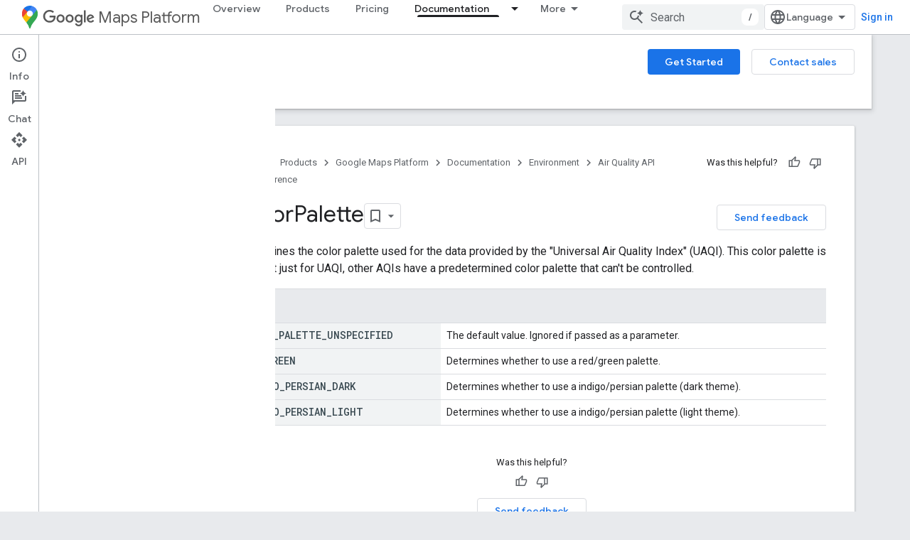

--- FILE ---
content_type: text/html; charset=utf-8
request_url: https://developers.google.com/maps/documentation/air-quality/reference/rest/v1/ColorPalette
body_size: 24872
content:









<!doctype html>
<html 
      lang="en"
      dir="ltr">
  <head>
    <meta name="google-signin-client-id" content="721724668570-nbkv1cfusk7kk4eni4pjvepaus73b13t.apps.googleusercontent.com"><meta name="google-signin-scope"
          content="profile email https://www.googleapis.com/auth/developerprofiles https://www.googleapis.com/auth/developerprofiles.award https://www.googleapis.com/auth/devprofiles.full_control.firstparty"><meta property="og:site_name" content="Google for Developers">
    <meta property="og:type" content="website"><meta name="theme-color" content="#fff"><meta charset="utf-8">
    <meta content="IE=Edge" http-equiv="X-UA-Compatible">
    <meta name="viewport" content="width=device-width, initial-scale=1">
    

    <link rel="manifest" href="/_pwa/developers/manifest.json"
          crossorigin="use-credentials">
    <link rel="preconnect" href="//www.gstatic.com" crossorigin>
    <link rel="preconnect" href="//fonts.gstatic.com" crossorigin>
    <link rel="preconnect" href="//fonts.googleapis.com" crossorigin>
    <link rel="preconnect" href="//apis.google.com" crossorigin>
    <link rel="preconnect" href="//www.google-analytics.com" crossorigin><link rel="stylesheet" href="//fonts.googleapis.com/css?family=Google+Sans:400,500|Roboto:400,400italic,500,500italic,700,700italic|Roboto+Mono:400,500,700&display=swap">
      <link rel="stylesheet"
            href="//fonts.googleapis.com/css2?family=Material+Icons&family=Material+Symbols+Outlined&display=block"><link rel="stylesheet" href="https://www.gstatic.com/devrel-devsite/prod/v3df8aae39978de8281d519c083a1ff09816fe422ab8f1bf9f8e360a62fb9949d/developers/css/app.css">
      <link rel="shortcut icon" href="https://www.gstatic.com/devrel-devsite/prod/v3df8aae39978de8281d519c083a1ff09816fe422ab8f1bf9f8e360a62fb9949d/developers/images/favicon-new.png">
    <link rel="apple-touch-icon" href="https://www.gstatic.com/devrel-devsite/prod/v3df8aae39978de8281d519c083a1ff09816fe422ab8f1bf9f8e360a62fb9949d/developers/images/touchicon-180-new.png"><link rel="canonical" href="https://developers.google.com/maps/documentation/air-quality/reference/rest/v1/ColorPalette"><link rel="search" type="application/opensearchdescription+xml"
            title="Google for Developers" href="https://developers.google.com/s/opensearch.xml">
      <link rel="alternate" hreflang="en"
          href="https://developers.google.com/maps/documentation/air-quality/reference/rest/v1/ColorPalette" /><link rel="alternate" hreflang="x-default" href="https://developers.google.com/maps/documentation/air-quality/reference/rest/v1/ColorPalette" /><link rel="alternate" hreflang="ar"
          href="https://developers.google.com/maps/documentation/air-quality/reference/rest/v1/ColorPalette?hl=ar" /><link rel="alternate" hreflang="bn"
          href="https://developers.google.com/maps/documentation/air-quality/reference/rest/v1/ColorPalette?hl=bn" /><link rel="alternate" hreflang="zh-Hans"
          href="https://developers.google.com/maps/documentation/air-quality/reference/rest/v1/ColorPalette?hl=zh-cn" /><link rel="alternate" hreflang="zh-Hant"
          href="https://developers.google.com/maps/documentation/air-quality/reference/rest/v1/ColorPalette?hl=zh-tw" /><link rel="alternate" hreflang="fa"
          href="https://developers.google.com/maps/documentation/air-quality/reference/rest/v1/ColorPalette?hl=fa" /><link rel="alternate" hreflang="fr"
          href="https://developers.google.com/maps/documentation/air-quality/reference/rest/v1/ColorPalette?hl=fr" /><link rel="alternate" hreflang="de"
          href="https://developers.google.com/maps/documentation/air-quality/reference/rest/v1/ColorPalette?hl=de" /><link rel="alternate" hreflang="he"
          href="https://developers.google.com/maps/documentation/air-quality/reference/rest/v1/ColorPalette?hl=he" /><link rel="alternate" hreflang="hi"
          href="https://developers.google.com/maps/documentation/air-quality/reference/rest/v1/ColorPalette?hl=hi" /><link rel="alternate" hreflang="id"
          href="https://developers.google.com/maps/documentation/air-quality/reference/rest/v1/ColorPalette?hl=id" /><link rel="alternate" hreflang="it"
          href="https://developers.google.com/maps/documentation/air-quality/reference/rest/v1/ColorPalette?hl=it" /><link rel="alternate" hreflang="ja"
          href="https://developers.google.com/maps/documentation/air-quality/reference/rest/v1/ColorPalette?hl=ja" /><link rel="alternate" hreflang="ko"
          href="https://developers.google.com/maps/documentation/air-quality/reference/rest/v1/ColorPalette?hl=ko" /><link rel="alternate" hreflang="pl"
          href="https://developers.google.com/maps/documentation/air-quality/reference/rest/v1/ColorPalette?hl=pl" /><link rel="alternate" hreflang="pt-BR"
          href="https://developers.google.com/maps/documentation/air-quality/reference/rest/v1/ColorPalette?hl=pt-br" /><link rel="alternate" hreflang="ru"
          href="https://developers.google.com/maps/documentation/air-quality/reference/rest/v1/ColorPalette?hl=ru" /><link rel="alternate" hreflang="es-419"
          href="https://developers.google.com/maps/documentation/air-quality/reference/rest/v1/ColorPalette?hl=es-419" /><link rel="alternate" hreflang="th"
          href="https://developers.google.com/maps/documentation/air-quality/reference/rest/v1/ColorPalette?hl=th" /><link rel="alternate" hreflang="tr"
          href="https://developers.google.com/maps/documentation/air-quality/reference/rest/v1/ColorPalette?hl=tr" /><link rel="alternate" hreflang="vi"
          href="https://developers.google.com/maps/documentation/air-quality/reference/rest/v1/ColorPalette?hl=vi" /><title>ColorPalette &nbsp;|&nbsp; Air Quality API &nbsp;|&nbsp; Google for Developers</title>

<meta property="og:title" content="ColorPalette &nbsp;|&nbsp; Air Quality API &nbsp;|&nbsp; Google for Developers"><meta property="og:url" content="https://developers.google.com/maps/documentation/air-quality/reference/rest/v1/ColorPalette"><meta property="og:image" content="https://developers.google.com/static/maps/images/google-maps-platform-1200x675.png">
  <meta property="og:image:width" content="1200">
  <meta property="og:image:height" content="675"><meta property="og:locale" content="en"><meta name="twitter:card" content="summary_large_image"><meta name="twitter:site" content="@GMapsPlatform"><script type="application/ld+json">
  {
    "@context": "https://schema.org",
    "@type": "BreadcrumbList",
    "itemListElement": [{
      "@type": "ListItem",
      "position": 1,
      "name": "Google Maps Platform",
      "item": "https://developers.google.com/maps"
    },{
      "@type": "ListItem",
      "position": 2,
      "name": "Environment",
      "item": "https://developers.google.com/maps/environment"
    },{
      "@type": "ListItem",
      "position": 3,
      "name": "Air Quality API",
      "item": "https://developers.google.com/maps/documentation/air-quality"
    },{
      "@type": "ListItem",
      "position": 4,
      "name": "ColorPalette",
      "item": "https://developers.google.com/maps/documentation/air-quality/reference/rest/v1/ColorPalette"
    }]
  }
  </script>
  
    
    
    
    
    
    
  

    
      <link rel="stylesheet" href="/extras.css"></head>
  <body class="docs color-scheme--light"
        template="page"
        theme="white"
        type="reference"
        itemscope itemtype="http://developers.google.com/ReferenceObject"
        
        
        layout="docs"
        
        
        
        
        
          
            concierge='closed'
          
        
        display-toc
        pending>
  
    <devsite-progress type="indeterminate" id="app-progress"></devsite-progress>
  
  
    <a href="#main-content" class="skip-link button">
      
      Skip to main content
    </a>
    <section class="devsite-wrapper">
      <devsite-cookie-notification-bar></devsite-cookie-notification-bar><devsite-header role="banner">
  
    





















<div class="devsite-header--inner" data-nosnippet>
  <div class="devsite-top-logo-row-wrapper-wrapper">
    <div class="devsite-top-logo-row-wrapper">
      <div class="devsite-top-logo-row">
        <button type="button" id="devsite-hamburger-menu"
          class="devsite-header-icon-button button-flat material-icons gc-analytics-event"
          data-category="Site-Wide Custom Events"
          data-label="Navigation menu button"
          visually-hidden
          aria-label="Open menu">
        </button>
        
<div class="devsite-product-name-wrapper">

  
    
  
  <a href="https://developers.google.com/maps">
    
  <div class="devsite-product-logo-container"
       
       
       
    size="medium"
  >
  
    <picture>
      
      <img class="devsite-product-logo"
           alt="Google Maps Platform"
           src="https://developers.google.com/static/maps/images/maps-icon.svg"
           srcset=" /static/maps/images/maps-icon.svg"
           sizes="64px"
           loading="lazy"
           >
    </picture>
  
  </div>
  
  </a>
  

  



  
  
  <span class="devsite-product-name">
    <ul class="devsite-breadcrumb-list"
  >
  
  <li class="devsite-breadcrumb-item
             devsite-has-google-wordmark">
    
    
    
      
      
        
  <a href="https://developers.google.com/maps"
      
        class="devsite-breadcrumb-link gc-analytics-event"
      
        data-category="Site-Wide Custom Events"
      
        data-label="Upper Header"
      
        data-value="1"
      
        track-type="globalNav"
      
        track-name="breadcrumb"
      
        track-metadata-position="1"
      
        track-metadata-eventdetail="Google Maps Platform"
      
    >
    
          <svg class="devsite-google-wordmark"
       xmlns="http://www.w3.org/2000/svg"
       viewBox="0 0 148 48">
    <title>Google</title>
    <path class="devsite-google-wordmark-svg-path" d="M19.58,37.65c-9.87,0-18.17-8.04-18.17-17.91c0-9.87,8.3-17.91,18.17-17.91c5.46,0,9.35,2.14,12.27,4.94l-3.45,3.45c-2.1-1.97-4.93-3.49-8.82-3.49c-7.21,0-12.84,5.81-12.84,13.02c0,7.21,5.64,13.02,12.84,13.02c4.67,0,7.34-1.88,9.04-3.58c1.4-1.4,2.32-3.41,2.66-6.16H19.58v-4.89h16.47c0.18,0.87,0.26,1.92,0.26,3.06c0,3.67-1.01,8.21-4.24,11.44C28.93,35.9,24.91,37.65,19.58,37.65z M61.78,26.12c0,6.64-5.1,11.53-11.36,11.53s-11.36-4.89-11.36-11.53c0-6.68,5.1-11.53,11.36-11.53S61.78,19.43,61.78,26.12z M56.8,26.12c0-4.15-2.96-6.99-6.39-6.99c-3.43,0-6.39,2.84-6.39,6.99c0,4.11,2.96,6.99,6.39,6.99C53.84,33.11,56.8,30.22,56.8,26.12z M87.25,26.12c0,6.64-5.1,11.53-11.36,11.53c-6.26,0-11.36-4.89-11.36-11.53c0-6.68,5.1-11.53,11.36-11.53C82.15,14.59,87.25,19.43,87.25,26.12zM82.28,26.12c0-4.15-2.96-6.99-6.39-6.99c-3.43,0-6.39,2.84-6.39,6.99c0,4.11,2.96,6.99,6.39,6.99C79.32,33.11,82.28,30.22,82.28,26.12z M112.09,15.29v20.7c0,8.52-5.02,12.01-10.96,12.01c-5.59,0-8.95-3.76-10.22-6.81l4.41-1.83c0.79,1.88,2.71,4.1,5.81,4.1c3.8,0,6.16-2.36,6.16-6.77v-1.66h-0.18c-1.14,1.4-3.32,2.62-6.07,2.62c-5.76,0-11.05-5.02-11.05-11.49c0-6.51,5.28-11.57,11.05-11.57c2.75,0,4.93,1.22,6.07,2.58h0.18v-1.88H112.09z M107.64,26.16c0-4.06-2.71-7.03-6.16-7.03c-3.49,0-6.42,2.97-6.42,7.03c0,4.02,2.93,6.94,6.42,6.94C104.93,33.11,107.64,30.18,107.64,26.16z M120.97,3.06v33.89h-5.07V3.06H120.97z M140.89,29.92l3.93,2.62c-1.27,1.88-4.32,5.11-9.61,5.11c-6.55,0-11.28-5.07-11.28-11.53c0-6.86,4.77-11.53,10.71-11.53c5.98,0,8.91,4.76,9.87,7.34l0.52,1.31l-15.42,6.38c1.18,2.31,3.01,3.49,5.59,3.49C137.79,33.11,139.58,31.84,140.89,29.92zM128.79,25.77l10.31-4.28c-0.57-1.44-2.27-2.45-4.28-2.45C132.24,19.04,128.66,21.31,128.79,25.77z"/>
  </svg>Maps Platform
        
  </a>
  
      
    
  </li>
  
</ul>
  </span>

</div>
        <div class="devsite-top-logo-row-middle">
          <div class="devsite-header-upper-tabs">
            
              
              
  <devsite-tabs class="upper-tabs">

    <nav class="devsite-tabs-wrapper" aria-label="Upper tabs">
      
        
          <tab  >
            
    <a href="https://mapsplatform.google.com/"
    class="devsite-tabs-content gc-analytics-event "
      track-metadata-eventdetail="https://mapsplatform.google.com/"
    
       track-type="nav"
       track-metadata-position="nav - overview"
       track-metadata-module="primary nav"
       
       
         
           data-category="home"
         
           data-label="navTopMenu"
         
           track-name="overview"
         
           data-action="tabClick"
         
       >
    Overview
  
    </a>
    
  
          </tab>
        
      
        
          <tab  >
            
    <a href="https://mapsplatform.google.com/maps-products/"
    class="devsite-tabs-content gc-analytics-event "
      track-metadata-eventdetail="https://mapsplatform.google.com/maps-products/"
    
       track-type="nav"
       track-metadata-position="nav - products"
       track-metadata-module="primary nav"
       
       
         
           data-category="products"
         
           data-label="navTopMenu"
         
           track-name="products"
         
           data-action="tabClick"
         
       >
    Products
  
    </a>
    
  
          </tab>
        
      
        
          <tab  >
            
    <a href="https://mapsplatform.google.com/pricing/"
    class="devsite-tabs-content gc-analytics-event "
      track-metadata-eventdetail="https://mapsplatform.google.com/pricing/"
    
       track-type="nav"
       track-metadata-position="nav - pricing"
       track-metadata-module="primary nav"
       
       
         
           data-category="pricing"
         
           data-label="navTopMenu"
         
           track-name="pricing"
         
           data-action="tabClick"
         
       >
    Pricing
  
    </a>
    
  
          </tab>
        
      
        
          <tab class="devsite-dropdown
    devsite-dropdown-full
    devsite-active
    
    ">
  
    <a href="https://developers.google.com/maps/documentation"
    class="devsite-tabs-content gc-analytics-event "
      track-metadata-eventdetail="https://developers.google.com/maps/documentation"
    
       track-type="nav"
       track-metadata-position="nav - documentation"
       track-metadata-module="primary nav"
       aria-label="Documentation, selected" 
       
         
           data-category="documentation"
         
           data-label="navTopMenu"
         
           track-name="documentation"
         
           data-action="tabClick"
         
       >
    Documentation
  
    </a>
    
      <button
         aria-haspopup="menu"
         aria-expanded="false"
         aria-label="Dropdown menu for Documentation"
         track-type="nav"
         track-metadata-eventdetail="https://developers.google.com/maps/documentation"
         track-metadata-position="nav - documentation"
         track-metadata-module="primary nav"
         
          
            data-category="documentation"
          
            data-label="navTopMenu"
          
            track-name="documentation"
          
            data-action="tabClick"
          
        
         class="devsite-tabs-dropdown-toggle devsite-icon devsite-icon-arrow-drop-down"></button>
    
  
  <div class="devsite-tabs-dropdown" role="menu" aria-label="submenu" hidden>
    
    <div class="devsite-tabs-dropdown-content">
      
        <div class="devsite-tabs-dropdown-column
                    ">
          
            <ul class="devsite-tabs-dropdown-section
                       ">
              
                <li class="devsite-nav-title" role="heading" tooltip>Get Started</li>
              
              
              
                <li class="devsite-nav-item">
                  <a href="https://developers.google.com/maps/get-started"
                    
                     track-type="nav"
                     track-metadata-eventdetail="https://developers.google.com/maps/get-started"
                     track-metadata-position="nav - documentation"
                     track-metadata-module="tertiary nav"
                     
                       track-metadata-module_headline="get started"
                     
                     tooltip
                  >
                    
                    <div class="devsite-nav-item-title">
                      Get Started with Google Maps Platform
                    </div>
                    
                  </a>
                </li>
              
                <li class="devsite-nav-item">
                  <a href="https://developers.google.com/maps/documentation/capabilities-explorer"
                    
                     track-type="nav"
                     track-metadata-eventdetail="https://developers.google.com/maps/documentation/capabilities-explorer"
                     track-metadata-position="nav - documentation"
                     track-metadata-module="tertiary nav"
                     
                       track-metadata-module_headline="get started"
                     
                     tooltip
                  >
                    
                    <div class="devsite-nav-item-title">
                      Capabilities Explorer
                    </div>
                    
                  </a>
                </li>
              
                <li class="devsite-nav-item">
                  <a href="https://developers.google.com/maps/billing-and-pricing"
                    
                      class="gc-analytics-event"
                    
                     track-type="nav"
                     track-metadata-eventdetail="https://developers.google.com/maps/billing-and-pricing"
                     track-metadata-position="nav - documentation"
                     track-metadata-module="tertiary nav"
                     
                       track-metadata-module_headline="get started"
                     
                     tooltip
                  
                    
                     data-label="documentationMenu"
                    
                     data-action="tabClick"
                    
                     data-category="pricing"
                    
                  >
                    
                    <div class="devsite-nav-item-title">
                      Pricing & Billing
                    </div>
                    
                  </a>
                </li>
              
                <li class="devsite-nav-item">
                  <a href="https://mapsplatform.google.com/resources/trust-center"
                    
                     track-type="nav"
                     track-metadata-eventdetail="https://mapsplatform.google.com/resources/trust-center"
                     track-metadata-position="nav - documentation"
                     track-metadata-module="tertiary nav"
                     
                       track-metadata-module_headline="get started"
                     
                     tooltip
                  >
                    
                    <div class="devsite-nav-item-title">
                      Security & Compliance
                    </div>
                    
                  </a>
                </li>
              
                <li class="devsite-nav-item">
                  <a href="https://developers.google.com/maps/billing-and-pricing/reporting-and-monitoring"
                    
                     track-type="nav"
                     track-metadata-eventdetail="https://developers.google.com/maps/billing-and-pricing/reporting-and-monitoring"
                     track-metadata-position="nav - documentation"
                     track-metadata-module="tertiary nav"
                     
                       track-metadata-module_headline="get started"
                     
                     tooltip
                  >
                    
                    <div class="devsite-nav-item-title">
                      Reporting & Monitoring
                    </div>
                    
                  </a>
                </li>
              
                <li class="devsite-nav-item">
                  <a href="https://developers.google.com/maps/faq"
                    
                     track-type="nav"
                     track-metadata-eventdetail="https://developers.google.com/maps/faq"
                     track-metadata-position="nav - documentation"
                     track-metadata-module="tertiary nav"
                     
                       track-metadata-module_headline="get started"
                     
                     tooltip
                  >
                    
                    <div class="devsite-nav-item-title">
                      FAQ
                    </div>
                    
                  </a>
                </li>
              
                <li class="devsite-nav-item">
                  <a href="https://developers.google.com/maps/support"
                    
                     track-type="nav"
                     track-metadata-eventdetail="https://developers.google.com/maps/support"
                     track-metadata-position="nav - documentation"
                     track-metadata-module="tertiary nav"
                     
                       track-metadata-module_headline="get started"
                     
                     tooltip
                  >
                    
                    <div class="devsite-nav-item-title">
                      Support and Resources
                    </div>
                    
                  </a>
                </li>
              
                <li class="devsite-nav-item">
                  <a href="https://developers.google.com/maps/support/care"
                    
                     track-type="nav"
                     track-metadata-eventdetail="https://developers.google.com/maps/support/care"
                     track-metadata-position="nav - documentation"
                     track-metadata-module="tertiary nav"
                     
                       track-metadata-module_headline="get started"
                     
                     tooltip
                  >
                    
                    <div class="devsite-nav-item-title">
                      Customer Care
                    </div>
                    
                  </a>
                </li>
              
                <li class="devsite-nav-item">
                  <a href="https://developers.google.com/maps/incident-management"
                    
                     track-type="nav"
                     track-metadata-eventdetail="https://developers.google.com/maps/incident-management"
                     track-metadata-position="nav - documentation"
                     track-metadata-module="tertiary nav"
                     
                       track-metadata-module_headline="get started"
                     
                     tooltip
                  >
                    
                    <div class="devsite-nav-item-title">
                      Incident Management
                    </div>
                    
                  </a>
                </li>
              
            </ul>
          
        </div>
      
        <div class="devsite-tabs-dropdown-column
                    ">
          
            <ul class="devsite-tabs-dropdown-section
                       ">
              
                <li class="devsite-nav-title" role="heading" tooltip>Maps</li>
              
              
              
                <li class="devsite-nav-item">
                  <a href="https://developers.google.com/maps/documentation/javascript"
                    
                     track-type="nav"
                     track-metadata-eventdetail="https://developers.google.com/maps/documentation/javascript"
                     track-metadata-position="nav - documentation"
                     track-metadata-module="tertiary nav"
                     
                       track-metadata-module_headline="maps"
                     
                     tooltip
                  >
                    
                    <div class="devsite-nav-item-title">
                      Maps JavaScript API
                    </div>
                    
                  </a>
                </li>
              
                <li class="devsite-nav-item">
                  <a href="https://developers.google.com/maps/documentation/android-sdk"
                    
                     track-type="nav"
                     track-metadata-eventdetail="https://developers.google.com/maps/documentation/android-sdk"
                     track-metadata-position="nav - documentation"
                     track-metadata-module="tertiary nav"
                     
                       track-metadata-module_headline="maps"
                     
                     tooltip
                  >
                    
                    <div class="devsite-nav-item-title">
                      Maps SDK for Android
                    </div>
                    
                  </a>
                </li>
              
                <li class="devsite-nav-item">
                  <a href="https://developers.google.com/maps/documentation/ios-sdk"
                    
                     track-type="nav"
                     track-metadata-eventdetail="https://developers.google.com/maps/documentation/ios-sdk"
                     track-metadata-position="nav - documentation"
                     track-metadata-module="tertiary nav"
                     
                       track-metadata-module_headline="maps"
                     
                     tooltip
                  >
                    
                    <div class="devsite-nav-item-title">
                      Maps SDK for iOS
                    </div>
                    
                  </a>
                </li>
              
                <li class="devsite-nav-item">
                  <a href="https://developers.google.com/maps/flutter-package/overview"
                    
                     track-type="nav"
                     track-metadata-eventdetail="https://developers.google.com/maps/flutter-package/overview"
                     track-metadata-position="nav - documentation"
                     track-metadata-module="tertiary nav"
                     
                       track-metadata-module_headline="maps"
                     
                     tooltip
                  >
                    
                    <div class="devsite-nav-item-title">
                      Google Maps for Flutter
                    </div>
                    
                  </a>
                </li>
              
                <li class="devsite-nav-item">
                  <a href="https://developers.google.com/maps/documentation/embed"
                    
                     track-type="nav"
                     track-metadata-eventdetail="https://developers.google.com/maps/documentation/embed"
                     track-metadata-position="nav - documentation"
                     track-metadata-module="tertiary nav"
                     
                       track-metadata-module_headline="maps"
                     
                     tooltip
                  >
                    
                    <div class="devsite-nav-item-title">
                      Maps Embed API
                    </div>
                    
                  </a>
                </li>
              
                <li class="devsite-nav-item">
                  <a href="https://developers.google.com/maps/documentation/maps-static"
                    
                     track-type="nav"
                     track-metadata-eventdetail="https://developers.google.com/maps/documentation/maps-static"
                     track-metadata-position="nav - documentation"
                     track-metadata-module="tertiary nav"
                     
                       track-metadata-module_headline="maps"
                     
                     tooltip
                  >
                    
                    <div class="devsite-nav-item-title">
                      Maps Static API
                    </div>
                    
                  </a>
                </li>
              
                <li class="devsite-nav-item">
                  <a href="https://developers.google.com/maps/documentation/street-view-insights"
                    
                     track-type="nav"
                     track-metadata-eventdetail="https://developers.google.com/maps/documentation/street-view-insights"
                     track-metadata-position="nav - documentation"
                     track-metadata-module="tertiary nav"
                     
                       track-metadata-module_headline="maps"
                     
                     tooltip
                  >
                    
                    <div class="devsite-nav-item-title">
                      Street View Insights
                    </div>
                    
                  </a>
                </li>
              
                <li class="devsite-nav-item">
                  <a href="https://developers.google.com/maps/documentation/streetview"
                    
                     track-type="nav"
                     track-metadata-eventdetail="https://developers.google.com/maps/documentation/streetview"
                     track-metadata-position="nav - documentation"
                     track-metadata-module="tertiary nav"
                     
                       track-metadata-module_headline="maps"
                     
                     tooltip
                  >
                    
                    <div class="devsite-nav-item-title">
                      Street View Static API
                    </div>
                    
                  </a>
                </li>
              
                <li class="devsite-nav-item">
                  <a href="https://developers.google.com/maps/documentation/urls"
                    
                     track-type="nav"
                     track-metadata-eventdetail="https://developers.google.com/maps/documentation/urls"
                     track-metadata-position="nav - documentation"
                     track-metadata-module="tertiary nav"
                     
                       track-metadata-module_headline="maps"
                     
                     tooltip
                  >
                    
                    <div class="devsite-nav-item-title">
                      Maps URLs
                    </div>
                    
                  </a>
                </li>
              
                <li class="devsite-nav-item">
                  <a href="https://developers.google.com/maps/documentation/aerial-view"
                    
                     track-type="nav"
                     track-metadata-eventdetail="https://developers.google.com/maps/documentation/aerial-view"
                     track-metadata-position="nav - documentation"
                     track-metadata-module="tertiary nav"
                     
                       track-metadata-module_headline="maps"
                     
                     tooltip
                  >
                    
                    <div class="devsite-nav-item-title">
                      Aerial View API
                    </div>
                    
                  </a>
                </li>
              
                <li class="devsite-nav-item">
                  <a href="https://developers.google.com/maps/documentation/elevation"
                    
                     track-type="nav"
                     track-metadata-eventdetail="https://developers.google.com/maps/documentation/elevation"
                     track-metadata-position="nav - documentation"
                     track-metadata-module="tertiary nav"
                     
                       track-metadata-module_headline="maps"
                     
                     tooltip
                  >
                    
                    <div class="devsite-nav-item-title">
                      Elevation API
                    </div>
                    
                  </a>
                </li>
              
                <li class="devsite-nav-item">
                  <a href="https://developers.google.com/maps/documentation/tile"
                    
                     track-type="nav"
                     track-metadata-eventdetail="https://developers.google.com/maps/documentation/tile"
                     track-metadata-position="nav - documentation"
                     track-metadata-module="tertiary nav"
                     
                       track-metadata-module_headline="maps"
                     
                     tooltip
                  >
                    
                    <div class="devsite-nav-item-title">
                      Map Tiles API
                    </div>
                    
                  </a>
                </li>
              
                <li class="devsite-nav-item">
                  <a href="https://developers.google.com/maps/documentation/datasets"
                    
                     track-type="nav"
                     track-metadata-eventdetail="https://developers.google.com/maps/documentation/datasets"
                     track-metadata-position="nav - documentation"
                     track-metadata-module="tertiary nav"
                     
                       track-metadata-module_headline="maps"
                     
                     tooltip
                  >
                    
                    <div class="devsite-nav-item-title">
                      Maps Datasets API
                    </div>
                    
                  </a>
                </li>
              
                <li class="devsite-nav-item">
                  <a href="https://developers.google.com/maps/documentation/web-components"
                    
                     track-type="nav"
                     track-metadata-eventdetail="https://developers.google.com/maps/documentation/web-components"
                     track-metadata-position="nav - documentation"
                     track-metadata-module="tertiary nav"
                     
                       track-metadata-module_headline="maps"
                     
                     tooltip
                  >
                    
                    <div class="devsite-nav-item-title">
                      Web Components
                    </div>
                    
                  </a>
                </li>
              
            </ul>
          
        </div>
      
        <div class="devsite-tabs-dropdown-column
                    ">
          
            <ul class="devsite-tabs-dropdown-section
                       ">
              
                <li class="devsite-nav-title" role="heading" tooltip>Routes</li>
              
              
              
                <li class="devsite-nav-item">
                  <a href="https://developers.google.com/maps/documentation/routes"
                    
                     track-type="nav"
                     track-metadata-eventdetail="https://developers.google.com/maps/documentation/routes"
                     track-metadata-position="nav - documentation"
                     track-metadata-module="tertiary nav"
                     
                       track-metadata-module_headline="routes"
                     
                     tooltip
                  >
                    
                    <div class="devsite-nav-item-title">
                      Routes API
                    </div>
                    
                  </a>
                </li>
              
                <li class="devsite-nav-item">
                  <a href="https://developers.google.com/maps/documentation/navigation/android-sdk"
                    
                     track-type="nav"
                     track-metadata-eventdetail="https://developers.google.com/maps/documentation/navigation/android-sdk"
                     track-metadata-position="nav - documentation"
                     track-metadata-module="tertiary nav"
                     
                       track-metadata-module_headline="routes"
                     
                     tooltip
                  >
                    
                    <div class="devsite-nav-item-title">
                      Navigation SDK for Android
                    </div>
                    
                  </a>
                </li>
              
                <li class="devsite-nav-item">
                  <a href="https://developers.google.com/maps/documentation/navigation/ios-sdk"
                    
                     track-type="nav"
                     track-metadata-eventdetail="https://developers.google.com/maps/documentation/navigation/ios-sdk"
                     track-metadata-position="nav - documentation"
                     track-metadata-module="tertiary nav"
                     
                       track-metadata-module_headline="routes"
                     
                     tooltip
                  >
                    
                    <div class="devsite-nav-item-title">
                      Navigation SDK for iOS
                    </div>
                    
                  </a>
                </li>
              
                <li class="devsite-nav-item">
                  <a href="https://developers.google.com/maps/documentation/cross-platform/navigation"
                    
                     track-type="nav"
                     track-metadata-eventdetail="https://developers.google.com/maps/documentation/cross-platform/navigation"
                     track-metadata-position="nav - documentation"
                     track-metadata-module="tertiary nav"
                     
                       track-metadata-module_headline="routes"
                     
                     tooltip
                  >
                    
                    <div class="devsite-nav-item-title">
                      Navigation for Flutter
                    </div>
                    
                  </a>
                </li>
              
                <li class="devsite-nav-item">
                  <a href="https://developers.google.com/maps/documentation/cross-platform/navigation"
                    
                     track-type="nav"
                     track-metadata-eventdetail="https://developers.google.com/maps/documentation/cross-platform/navigation"
                     track-metadata-position="nav - documentation"
                     track-metadata-module="tertiary nav"
                     
                       track-metadata-module_headline="routes"
                     
                     tooltip
                  >
                    
                    <div class="devsite-nav-item-title">
                      Navigation for React Native
                    </div>
                    
                  </a>
                </li>
              
                <li class="devsite-nav-item">
                  <a href="https://developers.google.com/maps/documentation/roads"
                    
                     track-type="nav"
                     track-metadata-eventdetail="https://developers.google.com/maps/documentation/roads"
                     track-metadata-position="nav - documentation"
                     track-metadata-module="tertiary nav"
                     
                       track-metadata-module_headline="routes"
                     
                     tooltip
                  >
                    
                    <div class="devsite-nav-item-title">
                      Roads API
                    </div>
                    
                  </a>
                </li>
              
                <li class="devsite-nav-item">
                  <a href="https://developers.google.com/maps/documentation/route-optimization"
                    
                     track-type="nav"
                     track-metadata-eventdetail="https://developers.google.com/maps/documentation/route-optimization"
                     track-metadata-position="nav - documentation"
                     track-metadata-module="tertiary nav"
                     
                       track-metadata-module_headline="routes"
                     
                     tooltip
                  >
                    
                    <div class="devsite-nav-item-title">
                      Route Optimization API
                    </div>
                    
                  </a>
                </li>
              
            </ul>
          
            <ul class="devsite-tabs-dropdown-section
                       ">
              
                <li class="devsite-nav-title" role="heading" tooltip>Analytics</li>
              
              
              
                <li class="devsite-nav-item">
                  <a href="https://developers.google.com/maps/documentation/earth"
                    
                     track-type="nav"
                     track-metadata-eventdetail="https://developers.google.com/maps/documentation/earth"
                     track-metadata-position="nav - documentation"
                     track-metadata-module="tertiary nav"
                     
                       track-metadata-module_headline="routes"
                     
                     tooltip
                  >
                    
                    <div class="devsite-nav-item-title">
                      Google Earth
                    </div>
                    
                  </a>
                </li>
              
                <li class="devsite-nav-item">
                  <a href="https://developers.google.com/maps/documentation/placesinsights"
                    
                     track-type="nav"
                     track-metadata-eventdetail="https://developers.google.com/maps/documentation/placesinsights"
                     track-metadata-position="nav - documentation"
                     track-metadata-module="tertiary nav"
                     
                       track-metadata-module_headline="routes"
                     
                     tooltip
                  >
                    
                    <div class="devsite-nav-item-title">
                      Places Insights
                    </div>
                    
                  </a>
                </li>
              
                <li class="devsite-nav-item">
                  <a href="https://developers.google.com/maps/documentation/imagery-insights"
                    
                     track-type="nav"
                     track-metadata-eventdetail="https://developers.google.com/maps/documentation/imagery-insights"
                     track-metadata-position="nav - documentation"
                     track-metadata-module="tertiary nav"
                     
                       track-metadata-module_headline="routes"
                     
                     tooltip
                  >
                    
                    <div class="devsite-nav-item-title">
                      Imagery Insights
                    </div>
                    
                  </a>
                </li>
              
                <li class="devsite-nav-item">
                  <a href="https://developers.google.com/maps/documentation/roads-management-insights"
                    
                     track-type="nav"
                     track-metadata-eventdetail="https://developers.google.com/maps/documentation/roads-management-insights"
                     track-metadata-position="nav - documentation"
                     track-metadata-module="tertiary nav"
                     
                       track-metadata-module_headline="routes"
                     
                     tooltip
                  >
                    
                    <div class="devsite-nav-item-title">
                      Roads Management Insights
                    </div>
                    
                  </a>
                </li>
              
            </ul>
          
        </div>
      
        <div class="devsite-tabs-dropdown-column
                    ">
          
            <ul class="devsite-tabs-dropdown-section
                       ">
              
                <li class="devsite-nav-title" role="heading" tooltip>Places</li>
              
              
              
                <li class="devsite-nav-item">
                  <a href="https://developers.google.com/maps/documentation/places/web-service"
                    
                     track-type="nav"
                     track-metadata-eventdetail="https://developers.google.com/maps/documentation/places/web-service"
                     track-metadata-position="nav - documentation"
                     track-metadata-module="tertiary nav"
                     
                       track-metadata-module_headline="places"
                     
                     tooltip
                  >
                    
                    <div class="devsite-nav-item-title">
                      Places API
                    </div>
                    
                  </a>
                </li>
              
                <li class="devsite-nav-item">
                  <a href="https://developers.google.com/maps/documentation/places/android-sdk"
                    
                     track-type="nav"
                     track-metadata-eventdetail="https://developers.google.com/maps/documentation/places/android-sdk"
                     track-metadata-position="nav - documentation"
                     track-metadata-module="tertiary nav"
                     
                       track-metadata-module_headline="places"
                     
                     tooltip
                  >
                    
                    <div class="devsite-nav-item-title">
                      Places SDK for Android
                    </div>
                    
                  </a>
                </li>
              
                <li class="devsite-nav-item">
                  <a href="https://developers.google.com/maps/documentation/places/ios-sdk"
                    
                     track-type="nav"
                     track-metadata-eventdetail="https://developers.google.com/maps/documentation/places/ios-sdk"
                     track-metadata-position="nav - documentation"
                     track-metadata-module="tertiary nav"
                     
                       track-metadata-module_headline="places"
                     
                     tooltip
                  >
                    
                    <div class="devsite-nav-item-title">
                      Places SDK for iOS
                    </div>
                    
                  </a>
                </li>
              
                <li class="devsite-nav-item">
                  <a href="https://developers.google.com/maps/documentation/javascript/places-js"
                    
                     track-type="nav"
                     track-metadata-eventdetail="https://developers.google.com/maps/documentation/javascript/places-js"
                     track-metadata-position="nav - documentation"
                     track-metadata-module="tertiary nav"
                     
                       track-metadata-module_headline="places"
                     
                     tooltip
                  >
                    
                    <div class="devsite-nav-item-title">
                      Places Library, Maps JavaScript API
                    </div>
                    
                  </a>
                </li>
              
                <li class="devsite-nav-item">
                  <a href="https://developers.google.com/maps/documentation/geocoding"
                    
                     track-type="nav"
                     track-metadata-eventdetail="https://developers.google.com/maps/documentation/geocoding"
                     track-metadata-position="nav - documentation"
                     track-metadata-module="tertiary nav"
                     
                       track-metadata-module_headline="places"
                     
                     tooltip
                  >
                    
                    <div class="devsite-nav-item-title">
                      Geocoding API
                    </div>
                    
                  </a>
                </li>
              
                <li class="devsite-nav-item">
                  <a href="https://developers.google.com/maps/documentation/geolocation"
                    
                     track-type="nav"
                     track-metadata-eventdetail="https://developers.google.com/maps/documentation/geolocation"
                     track-metadata-position="nav - documentation"
                     track-metadata-module="tertiary nav"
                     
                       track-metadata-module_headline="places"
                     
                     tooltip
                  >
                    
                    <div class="devsite-nav-item-title">
                      Geolocation API
                    </div>
                    
                  </a>
                </li>
              
                <li class="devsite-nav-item">
                  <a href="https://developers.google.com/maps/documentation/address-validation"
                    
                     track-type="nav"
                     track-metadata-eventdetail="https://developers.google.com/maps/documentation/address-validation"
                     track-metadata-position="nav - documentation"
                     track-metadata-module="tertiary nav"
                     
                       track-metadata-module_headline="places"
                     
                     tooltip
                  >
                    
                    <div class="devsite-nav-item-title">
                      Address Validation API
                    </div>
                    
                  </a>
                </li>
              
                <li class="devsite-nav-item">
                  <a href="https://developers.google.com/maps/documentation/timezone"
                    
                     track-type="nav"
                     track-metadata-eventdetail="https://developers.google.com/maps/documentation/timezone"
                     track-metadata-position="nav - documentation"
                     track-metadata-module="tertiary nav"
                     
                       track-metadata-module_headline="places"
                     
                     tooltip
                  >
                    
                    <div class="devsite-nav-item-title">
                      Time Zone API
                    </div>
                    
                  </a>
                </li>
              
                <li class="devsite-nav-item">
                  <a href="https://developers.google.com/maps/documentation/places-aggregate"
                    
                     track-type="nav"
                     track-metadata-eventdetail="https://developers.google.com/maps/documentation/places-aggregate"
                     track-metadata-position="nav - documentation"
                     track-metadata-module="tertiary nav"
                     
                       track-metadata-module_headline="places"
                     
                     tooltip
                  >
                    
                    <div class="devsite-nav-item-title">
                      Places Aggregate API
                    </div>
                    
                  </a>
                </li>
              
            </ul>
          
            <ul class="devsite-tabs-dropdown-section
                       ">
              
                <li class="devsite-nav-title" role="heading" tooltip>Environment</li>
              
              
              
                <li class="devsite-nav-item">
                  <a href="https://developers.google.com/maps/documentation/air-quality"
                    
                     track-type="nav"
                     track-metadata-eventdetail="https://developers.google.com/maps/documentation/air-quality"
                     track-metadata-position="nav - documentation"
                     track-metadata-module="tertiary nav"
                     
                       track-metadata-module_headline="places"
                     
                     tooltip
                  >
                    
                    <div class="devsite-nav-item-title">
                      Air Quality API
                    </div>
                    
                  </a>
                </li>
              
                <li class="devsite-nav-item">
                  <a href="https://developers.google.com/maps/documentation/pollen"
                    
                     track-type="nav"
                     track-metadata-eventdetail="https://developers.google.com/maps/documentation/pollen"
                     track-metadata-position="nav - documentation"
                     track-metadata-module="tertiary nav"
                     
                       track-metadata-module_headline="places"
                     
                     tooltip
                  >
                    
                    <div class="devsite-nav-item-title">
                      Pollen API
                    </div>
                    
                  </a>
                </li>
              
                <li class="devsite-nav-item">
                  <a href="https://developers.google.com/maps/documentation/solar"
                    
                     track-type="nav"
                     track-metadata-eventdetail="https://developers.google.com/maps/documentation/solar"
                     track-metadata-position="nav - documentation"
                     track-metadata-module="tertiary nav"
                     
                       track-metadata-module_headline="places"
                     
                     tooltip
                  >
                    
                    <div class="devsite-nav-item-title">
                      Solar API
                    </div>
                    
                  </a>
                </li>
              
                <li class="devsite-nav-item">
                  <a href="https://developers.google.com/maps/documentation/weather"
                    
                     track-type="nav"
                     track-metadata-eventdetail="https://developers.google.com/maps/documentation/weather"
                     track-metadata-position="nav - documentation"
                     track-metadata-module="tertiary nav"
                     
                       track-metadata-module_headline="places"
                     
                     tooltip
                  >
                    
                    <div class="devsite-nav-item-title">
                      Weather API
                    </div>
                    
                  </a>
                </li>
              
            </ul>
          
        </div>
      
        <div class="devsite-tabs-dropdown-column
                    ">
          
            <ul class="devsite-tabs-dropdown-section
                       ">
              
                <li class="devsite-nav-title" role="heading" tooltip>Solutions</li>
              
              
              
                <li class="devsite-nav-item">
                  <a href="https://developers.google.com/maps/ai/build-with-ai"
                    
                     track-type="nav"
                     track-metadata-eventdetail="https://developers.google.com/maps/ai/build-with-ai"
                     track-metadata-position="nav - documentation"
                     track-metadata-module="tertiary nav"
                     
                       track-metadata-module_headline="solutions"
                     
                     tooltip
                  >
                    
                    <div class="devsite-nav-item-title">
                      Maps Builder agent
                    </div>
                    
                  </a>
                </li>
              
                <li class="devsite-nav-item">
                  <a href="https://developers.google.com/maps/solutions"
                    
                     track-type="nav"
                     track-metadata-eventdetail="https://developers.google.com/maps/solutions"
                     track-metadata-position="nav - documentation"
                     track-metadata-module="tertiary nav"
                     
                       track-metadata-module_headline="solutions"
                     
                     tooltip
                  >
                    
                    <div class="devsite-nav-item-title">
                      Industry solutions
                    </div>
                    
                  </a>
                </li>
              
                <li class="devsite-nav-item">
                  <a href="https://developers.google.com/maps/documentation/mobility"
                    
                     track-type="nav"
                     track-metadata-eventdetail="https://developers.google.com/maps/documentation/mobility"
                     track-metadata-position="nav - documentation"
                     track-metadata-module="tertiary nav"
                     
                       track-metadata-module_headline="solutions"
                     
                     tooltip
                  >
                    
                    <div class="devsite-nav-item-title">
                      Mobility services
                    </div>
                    
                  </a>
                </li>
              
            </ul>
          
            <ul class="devsite-tabs-dropdown-section
                       ">
              
                <li class="devsite-nav-title" role="heading" tooltip>Additional Resources</li>
              
              
              
                <li class="devsite-nav-item">
                  <a href="https://developers.google.com/maps/api-security-best-practices"
                    
                     track-type="nav"
                     track-metadata-eventdetail="https://developers.google.com/maps/api-security-best-practices"
                     track-metadata-position="nav - documentation"
                     track-metadata-module="tertiary nav"
                     
                       track-metadata-module_headline="solutions"
                     
                     tooltip
                  >
                    
                    <div class="devsite-nav-item-title">
                      API Security Best Practices
                    </div>
                    
                  </a>
                </li>
              
                <li class="devsite-nav-item">
                  <a href="https://developers.google.com/maps/digital-signature"
                    
                     track-type="nav"
                     track-metadata-eventdetail="https://developers.google.com/maps/digital-signature"
                     track-metadata-position="nav - documentation"
                     track-metadata-module="tertiary nav"
                     
                       track-metadata-module_headline="solutions"
                     
                     tooltip
                  >
                    
                    <div class="devsite-nav-item-title">
                      Digital Signature Guide
                    </div>
                    
                  </a>
                </li>
              
                <li class="devsite-nav-item">
                  <a href="https://developers.google.com/maps/coverage"
                    
                     track-type="nav"
                     track-metadata-eventdetail="https://developers.google.com/maps/coverage"
                     track-metadata-position="nav - documentation"
                     track-metadata-module="tertiary nav"
                     
                       track-metadata-module_headline="solutions"
                     
                     tooltip
                  >
                    
                    <div class="devsite-nav-item-title">
                      Map Coverage Details
                    </div>
                    
                  </a>
                </li>
              
                <li class="devsite-nav-item">
                  <a href="https://developers.google.com/maps/optimization-guide"
                    
                     track-type="nav"
                     track-metadata-eventdetail="https://developers.google.com/maps/optimization-guide"
                     track-metadata-position="nav - documentation"
                     track-metadata-module="tertiary nav"
                     
                       track-metadata-module_headline="solutions"
                     
                     tooltip
                  >
                    
                    <div class="devsite-nav-item-title">
                      Optimization Guide
                    </div>
                    
                  </a>
                </li>
              
                <li class="devsite-nav-item">
                  <a href="https://developers.google.com/maps/software-support"
                    
                     track-type="nav"
                     track-metadata-eventdetail="https://developers.google.com/maps/software-support"
                     track-metadata-position="nav - documentation"
                     track-metadata-module="tertiary nav"
                     
                       track-metadata-module_headline="solutions"
                     
                     tooltip
                  >
                    
                    <div class="devsite-nav-item-title">
                      Mobile OS and software support
                    </div>
                    
                  </a>
                </li>
              
                <li class="devsite-nav-item">
                  <a href="https://developers.google.com/maps/launch-stages"
                    
                     track-type="nav"
                     track-metadata-eventdetail="https://developers.google.com/maps/launch-stages"
                     track-metadata-position="nav - documentation"
                     track-metadata-module="tertiary nav"
                     
                       track-metadata-module_headline="solutions"
                     
                     tooltip
                  >
                    
                    <div class="devsite-nav-item-title">
                      Launch stages
                    </div>
                    
                  </a>
                </li>
              
                <li class="devsite-nav-item">
                  <a href="https://developers.google.com/maps/legacy"
                    
                     track-type="nav"
                     track-metadata-eventdetail="https://developers.google.com/maps/legacy"
                     track-metadata-position="nav - documentation"
                     track-metadata-module="tertiary nav"
                     
                       track-metadata-module_headline="solutions"
                     
                     tooltip
                  >
                    
                    <div class="devsite-nav-item-title">
                      Legacy products
                    </div>
                    
                  </a>
                </li>
              
                <li class="devsite-nav-item">
                  <a href="https://developers.google.com/maps/deprecations"
                    
                     track-type="nav"
                     track-metadata-eventdetail="https://developers.google.com/maps/deprecations"
                     track-metadata-position="nav - documentation"
                     track-metadata-module="tertiary nav"
                     
                       track-metadata-module_headline="solutions"
                     
                     tooltip
                  >
                    
                    <div class="devsite-nav-item-title">
                      Deprecations
                    </div>
                    
                  </a>
                </li>
              
                <li class="devsite-nav-item">
                  <a href="https://developers.google.com/maps/url-encoding"
                    
                     track-type="nav"
                     track-metadata-eventdetail="https://developers.google.com/maps/url-encoding"
                     track-metadata-position="nav - documentation"
                     track-metadata-module="tertiary nav"
                     
                       track-metadata-module_headline="solutions"
                     
                     tooltip
                  >
                    
                    <div class="devsite-nav-item-title">
                      URL Encoding
                    </div>
                    
                  </a>
                </li>
              
                <li class="devsite-nav-item">
                  <a href="https://developers.google.com/maps/third-party-platforms/wordpress"
                    
                     track-type="nav"
                     track-metadata-eventdetail="https://developers.google.com/maps/third-party-platforms/wordpress"
                     track-metadata-position="nav - documentation"
                     track-metadata-module="tertiary nav"
                     
                       track-metadata-module_headline="solutions"
                     
                     tooltip
                  >
                    
                    <div class="devsite-nav-item-title">
                      WordPress Users
                    </div>
                    
                  </a>
                </li>
              
            </ul>
          
        </div>
      
    </div>
  </div>
</tab>
        
      
        
          <tab  >
            
    <a href="https://mapsplatform.google.com/resources/blog"
    class="devsite-tabs-content gc-analytics-event "
      track-metadata-eventdetail="https://mapsplatform.google.com/resources/blog"
    
       track-type="nav"
       track-metadata-position="nav - blog"
       track-metadata-module="primary nav"
       
       
         
           data-category="blog"
         
           data-label="navTopMenu"
         
           track-name="blog"
         
           data-action="tabClick"
         
       >
    Blog
  
    </a>
    
  
          </tab>
        
      
        
          <tab class="devsite-dropdown
    
    
    
    ">
  
    <a href="https://developers.google.com/maps/developer-community"
    class="devsite-tabs-content gc-analytics-event "
      track-metadata-eventdetail="https://developers.google.com/maps/developer-community"
    
       track-type="nav"
       track-metadata-position="nav - community"
       track-metadata-module="primary nav"
       
       
         
           data-category="community"
         
           data-label="navTopMenu"
         
           track-name="community"
         
           data-action="tabClick"
         
       >
    Community
  
    </a>
    
      <button
         aria-haspopup="menu"
         aria-expanded="false"
         aria-label="Dropdown menu for Community"
         track-type="nav"
         track-metadata-eventdetail="https://developers.google.com/maps/developer-community"
         track-metadata-position="nav - community"
         track-metadata-module="primary nav"
         
          
            data-category="community"
          
            data-label="navTopMenu"
          
            track-name="community"
          
            data-action="tabClick"
          
        
         class="devsite-tabs-dropdown-toggle devsite-icon devsite-icon-arrow-drop-down"></button>
    
  
  <div class="devsite-tabs-dropdown" role="menu" aria-label="submenu" hidden>
    
    <div class="devsite-tabs-dropdown-content">
      
        <div class="devsite-tabs-dropdown-column
                    ">
          
            <ul class="devsite-tabs-dropdown-section
                       ">
              
              
              
                <li class="devsite-nav-item">
                  <a href="https://github.com/googlemaps/"
                    
                     track-type="nav"
                     track-metadata-eventdetail="https://github.com/googlemaps/"
                     track-metadata-position="nav - community"
                     track-metadata-module="tertiary nav"
                     
                     tooltip
                  >
                    
                    <div class="devsite-nav-item-title">
                      GitHub
                    </div>
                    
                  </a>
                </li>
              
                <li class="devsite-nav-item">
                  <a href="https://www.youtube.com/c/GoogleMapsPlatform"
                    
                     track-type="nav"
                     track-metadata-eventdetail="https://www.youtube.com/c/GoogleMapsPlatform"
                     track-metadata-position="nav - community"
                     track-metadata-module="tertiary nav"
                     
                     tooltip
                  >
                    
                    <div class="devsite-nav-item-title">
                      YouTube
                    </div>
                    
                  </a>
                </li>
              
                <li class="devsite-nav-item">
                  <a href="https://www.linkedin.com/showcase/googlemapsplatform/"
                    
                     track-type="nav"
                     track-metadata-eventdetail="https://www.linkedin.com/showcase/googlemapsplatform/"
                     track-metadata-position="nav - community"
                     track-metadata-module="tertiary nav"
                     
                     tooltip
                  >
                    
                    <div class="devsite-nav-item-title">
                      LinkedIn
                    </div>
                    
                  </a>
                </li>
              
                <li class="devsite-nav-item">
                  <a href="https://discord.gg/f4hvx8Rp2q"
                    
                     track-type="nav"
                     track-metadata-eventdetail="https://discord.gg/f4hvx8Rp2q"
                     track-metadata-position="nav - community"
                     track-metadata-module="tertiary nav"
                     
                     tooltip
                  >
                    
                    <div class="devsite-nav-item-title">
                      Discord
                    </div>
                    
                  </a>
                </li>
              
                <li class="devsite-nav-item">
                  <a href="https://developers.google.com/maps/innovators"
                    
                     track-type="nav"
                     track-metadata-eventdetail="https://developers.google.com/maps/innovators"
                     track-metadata-position="nav - community"
                     track-metadata-module="tertiary nav"
                     
                     tooltip
                  >
                    
                    <div class="devsite-nav-item-title">
                      Innovators
                    </div>
                    
                  </a>
                </li>
              
                <li class="devsite-nav-item">
                  <a href="https://issuetracker.google.com/bookmark-groups/76561"
                    
                     track-type="nav"
                     track-metadata-eventdetail="https://issuetracker.google.com/bookmark-groups/76561"
                     track-metadata-position="nav - community"
                     track-metadata-module="tertiary nav"
                     
                     tooltip
                  >
                    
                    <div class="devsite-nav-item-title">
                      Issue Tracker
                    </div>
                    
                  </a>
                </li>
              
            </ul>
          
        </div>
      
    </div>
  </div>
</tab>
        
      
    </nav>

  </devsite-tabs>

            
           </div>
          
<devsite-search
    enable-signin
    enable-search
    enable-suggestions
      enable-query-completion
    
    enable-search-summaries
    project-name="Air Quality API"
    tenant-name="Google for Developers"
    project-scope="/maps/documentation/air-quality"
    url-scoped="https://developers.google.com/s/results/maps/documentation/air-quality"
    
    
    
    >
  <form class="devsite-search-form" action="https://developers.google.com/s/results" method="GET">
    <div class="devsite-search-container">
      <button type="button"
              search-open
              class="devsite-search-button devsite-header-icon-button button-flat material-icons"
              
              aria-label="Open search"></button>
      <div class="devsite-searchbox">
        <input
          aria-activedescendant=""
          aria-autocomplete="list"
          
          aria-label="Search"
          aria-expanded="false"
          aria-haspopup="listbox"
          autocomplete="off"
          class="devsite-search-field devsite-search-query"
          name="q"
          
          placeholder="Search"
          role="combobox"
          type="text"
          value=""
          >
          <div class="devsite-search-image material-icons" aria-hidden="true">
            
              <svg class="devsite-search-ai-image" width="24" height="24" viewBox="0 0 24 24" fill="none" xmlns="http://www.w3.org/2000/svg">
                  <g clip-path="url(#clip0_6641_386)">
                    <path d="M19.6 21L13.3 14.7C12.8 15.1 12.225 15.4167 11.575 15.65C10.925 15.8833 10.2333 16 9.5 16C7.68333 16 6.14167 15.375 4.875 14.125C3.625 12.8583 3 11.3167 3 9.5C3 7.68333 3.625 6.15 4.875 4.9C6.14167 3.63333 7.68333 3 9.5 3C10.0167 3 10.5167 3.05833 11 3.175C11.4833 3.275 11.9417 3.43333 12.375 3.65L10.825 5.2C10.6083 5.13333 10.3917 5.08333 10.175 5.05C9.95833 5.01667 9.73333 5 9.5 5C8.25 5 7.18333 5.44167 6.3 6.325C5.43333 7.19167 5 8.25 5 9.5C5 10.75 5.43333 11.8167 6.3 12.7C7.18333 13.5667 8.25 14 9.5 14C10.6667 14 11.6667 13.625 12.5 12.875C13.35 12.1083 13.8417 11.15 13.975 10H15.975C15.925 10.6333 15.7833 11.2333 15.55 11.8C15.3333 12.3667 15.05 12.8667 14.7 13.3L21 19.6L19.6 21ZM17.5 12C17.5 10.4667 16.9667 9.16667 15.9 8.1C14.8333 7.03333 13.5333 6.5 12 6.5C13.5333 6.5 14.8333 5.96667 15.9 4.9C16.9667 3.83333 17.5 2.53333 17.5 0.999999C17.5 2.53333 18.0333 3.83333 19.1 4.9C20.1667 5.96667 21.4667 6.5 23 6.5C21.4667 6.5 20.1667 7.03333 19.1 8.1C18.0333 9.16667 17.5 10.4667 17.5 12Z" fill="#5F6368"/>
                  </g>
                <defs>
                <clipPath id="clip0_6641_386">
                <rect width="24" height="24" fill="white"/>
                </clipPath>
                </defs>
              </svg>
            
          </div>
          <div class="devsite-search-shortcut-icon-container" aria-hidden="true">
            <kbd class="devsite-search-shortcut-icon">/</kbd>
          </div>
      </div>
    </div>
  </form>
  <button type="button"
          search-close
          class="devsite-search-button devsite-header-icon-button button-flat material-icons"
          
          aria-label="Close search"></button>
</devsite-search>

        </div>

        

          

          

          

          
<devsite-language-selector>
  <ul role="presentation">
    
    
    <li role="presentation">
      <a role="menuitem" lang="en"
        >English</a>
    </li>
    
    <li role="presentation">
      <a role="menuitem" lang="de"
        >Deutsch</a>
    </li>
    
    <li role="presentation">
      <a role="menuitem" lang="es"
        >Español</a>
    </li>
    
    <li role="presentation">
      <a role="menuitem" lang="es_419"
        >Español – América Latina</a>
    </li>
    
    <li role="presentation">
      <a role="menuitem" lang="fr"
        >Français</a>
    </li>
    
    <li role="presentation">
      <a role="menuitem" lang="id"
        >Indonesia</a>
    </li>
    
    <li role="presentation">
      <a role="menuitem" lang="it"
        >Italiano</a>
    </li>
    
    <li role="presentation">
      <a role="menuitem" lang="pl"
        >Polski</a>
    </li>
    
    <li role="presentation">
      <a role="menuitem" lang="pt_br"
        >Português – Brasil</a>
    </li>
    
    <li role="presentation">
      <a role="menuitem" lang="vi"
        >Tiếng Việt</a>
    </li>
    
    <li role="presentation">
      <a role="menuitem" lang="tr"
        >Türkçe</a>
    </li>
    
    <li role="presentation">
      <a role="menuitem" lang="ru"
        >Русский</a>
    </li>
    
    <li role="presentation">
      <a role="menuitem" lang="he"
        >עברית</a>
    </li>
    
    <li role="presentation">
      <a role="menuitem" lang="ar"
        >العربيّة</a>
    </li>
    
    <li role="presentation">
      <a role="menuitem" lang="fa"
        >فارسی</a>
    </li>
    
    <li role="presentation">
      <a role="menuitem" lang="hi"
        >हिंदी</a>
    </li>
    
    <li role="presentation">
      <a role="menuitem" lang="bn"
        >বাংলা</a>
    </li>
    
    <li role="presentation">
      <a role="menuitem" lang="th"
        >ภาษาไทย</a>
    </li>
    
    <li role="presentation">
      <a role="menuitem" lang="zh_cn"
        >中文 – 简体</a>
    </li>
    
    <li role="presentation">
      <a role="menuitem" lang="zh_tw"
        >中文 – 繁體</a>
    </li>
    
    <li role="presentation">
      <a role="menuitem" lang="ja"
        >日本語</a>
    </li>
    
    <li role="presentation">
      <a role="menuitem" lang="ko"
        >한국어</a>
    </li>
    
  </ul>
</devsite-language-selector>


          

        

        
          <devsite-user 
                        
                        
                          enable-profiles
                        
                        
                          fp-auth
                        
                        id="devsite-user">
            
              
              <span class="button devsite-top-button" aria-hidden="true" visually-hidden>Sign in</span>
            
          </devsite-user>
        
        
        
      </div>
    </div>
  </div>



  <div class="devsite-collapsible-section
    ">
    <div class="devsite-header-background">
      
        
          <div class="devsite-product-id-row"
           >
            <div class="devsite-product-description-row">
              
                
                <div class="devsite-product-id">
                  
                  
                  
                    <ul class="devsite-breadcrumb-list"
  
    aria-label="Lower header breadcrumb">
  
  <li class="devsite-breadcrumb-item
             ">
    
    
    
      
        
  <a href="https://developers.google.com/maps/environment"
      
        class="devsite-breadcrumb-link gc-analytics-event"
      
        data-category="Site-Wide Custom Events"
      
        data-label="Lower Header"
      
        data-value="1"
      
        track-type="globalNav"
      
        track-name="breadcrumb"
      
        track-metadata-position="1"
      
        track-metadata-eventdetail="Google Maps Environment APIs"
      
    >
    
          Environment
        
  </a>
  
      
    
  </li>
  
  <li class="devsite-breadcrumb-item
             ">
    
      
      <div class="devsite-breadcrumb-guillemet material-icons" aria-hidden="true"></div>
    
    
    
      
        
  <a href="https://developers.google.com/maps/documentation/air-quality"
      
        class="devsite-breadcrumb-link gc-analytics-event"
      
        data-category="Site-Wide Custom Events"
      
        data-label="Lower Header"
      
        data-value="2"
      
        track-type="globalNav"
      
        track-name="breadcrumb"
      
        track-metadata-position="2"
      
        track-metadata-eventdetail="Air Quality API"
      
    >
    
          Air Quality API
        
  </a>
  
      
    
  </li>
  
</ul>
                </div>
                
              
              
            </div>
            
              <div class="devsite-product-button-row">
  

  
  <a href="https://console.cloud.google.com/google/maps-apis/start?utm_source=Docs_GS_Button&amp;utm_content=Docs_airquality"
  
    class="button button-primary
      "
    
    
      
        data-category="GMPgetStarted"
      
        data-action="buttonClick"
      
        data-label="nav"
      
    
    >Get Started</a>

  
  <a href="https://mapsplatform.google.com/contact-us/"
  
    class="button gc-analytics-event
      "
    
    
      
        data-action="buttonClick"
      
        data-label="nav"
      
        data-category="GMPcontactSales"
      
    
    >Contact sales</a>

</div>
            
          </div>
          
        
      
      
        <div class="devsite-doc-set-nav-row">
          
          
            
            
  <devsite-tabs class="lower-tabs">

    <nav class="devsite-tabs-wrapper" aria-label="Lower tabs">
      
        
          <tab  >
            
    <a href="https://developers.google.com/maps/documentation/air-quality"
    class="devsite-tabs-content gc-analytics-event "
      track-metadata-eventdetail="https://developers.google.com/maps/documentation/air-quality"
    
       track-type="nav"
       track-metadata-position="nav - guides"
       track-metadata-module="primary nav"
       
       
         
           data-category="Site-Wide Custom Events"
         
           data-label="Tab: Guides"
         
           track-name="guides"
         
       >
    Guides
  
    </a>
    
  
          </tab>
        
      
        
          <tab  class="devsite-active">
            
    <a href="https://developers.google.com/maps/documentation/air-quality/reference"
    class="devsite-tabs-content gc-analytics-event "
      track-metadata-eventdetail="https://developers.google.com/maps/documentation/air-quality/reference"
    
       track-type="nav"
       track-metadata-position="nav - reference"
       track-metadata-module="primary nav"
       aria-label="Reference, selected" 
       
         
           data-category="Site-Wide Custom Events"
         
           data-label="Tab: Reference"
         
           track-name="reference"
         
       >
    Reference
  
    </a>
    
  
          </tab>
        
      
        
          <tab  >
            
    <a href="https://developers.google.com/maps/documentation/air-quality/support"
    class="devsite-tabs-content gc-analytics-event "
      track-metadata-eventdetail="https://developers.google.com/maps/documentation/air-quality/support"
    
       track-type="nav"
       track-metadata-position="nav - resources"
       track-metadata-module="primary nav"
       
       
         
           data-category="Site-Wide Custom Events"
         
           data-label="Tab: Resources"
         
           track-name="resources"
         
       >
    Resources
  
    </a>
    
  
          </tab>
        
      
    </nav>

  </devsite-tabs>

          
          
        </div>
      
    </div>
  </div>

</div>



  

  
</devsite-header>
      <devsite-book-nav scrollbars >
        
          





















<div class="devsite-book-nav-filter"
     >
  <span class="filter-list-icon material-icons" aria-hidden="true"></span>
  <input type="text"
         placeholder="Filter"
         
         aria-label="Type to filter"
         role="searchbox">
  
  <span class="filter-clear-button hidden"
        data-title="Clear filter"
        aria-label="Clear filter"
        role="button"
        tabindex="0"></span>
</div>

<nav class="devsite-book-nav devsite-nav nocontent"
     aria-label="Side menu">
  <div class="devsite-mobile-header">
    <button type="button"
            id="devsite-close-nav"
            class="devsite-header-icon-button button-flat material-icons gc-analytics-event"
            data-category="Site-Wide Custom Events"
            data-label="Close navigation"
            aria-label="Close navigation">
    </button>
    <div class="devsite-product-name-wrapper">

  
    
  
  <a href="https://developers.google.com/maps">
    
  <div class="devsite-product-logo-container"
       
       
       
    size="medium"
  >
  
    <picture>
      
      <img class="devsite-product-logo"
           alt="Google Maps Platform"
           src="https://developers.google.com/static/maps/images/maps-icon.svg"
           srcset=" /static/maps/images/maps-icon.svg"
           sizes="64px"
           loading="lazy"
           >
    </picture>
  
  </div>
  
  </a>
  

  


  
      <span class="devsite-product-name">
        
        
        <ul class="devsite-breadcrumb-list"
  >
  
  <li class="devsite-breadcrumb-item
             devsite-has-google-wordmark">
    
    
    
      
      
        
  <a href="https://developers.google.com/maps"
      
        class="devsite-breadcrumb-link gc-analytics-event"
      
        data-category="Site-Wide Custom Events"
      
        data-label="Upper Header"
      
        data-value="1"
      
        track-type="globalNav"
      
        track-name="breadcrumb"
      
        track-metadata-position="1"
      
        track-metadata-eventdetail="Google Maps Platform"
      
    >
    
          <svg class="devsite-google-wordmark"
       xmlns="http://www.w3.org/2000/svg"
       viewBox="0 0 148 48">
    <title>Google</title>
    <path class="devsite-google-wordmark-svg-path" d="M19.58,37.65c-9.87,0-18.17-8.04-18.17-17.91c0-9.87,8.3-17.91,18.17-17.91c5.46,0,9.35,2.14,12.27,4.94l-3.45,3.45c-2.1-1.97-4.93-3.49-8.82-3.49c-7.21,0-12.84,5.81-12.84,13.02c0,7.21,5.64,13.02,12.84,13.02c4.67,0,7.34-1.88,9.04-3.58c1.4-1.4,2.32-3.41,2.66-6.16H19.58v-4.89h16.47c0.18,0.87,0.26,1.92,0.26,3.06c0,3.67-1.01,8.21-4.24,11.44C28.93,35.9,24.91,37.65,19.58,37.65z M61.78,26.12c0,6.64-5.1,11.53-11.36,11.53s-11.36-4.89-11.36-11.53c0-6.68,5.1-11.53,11.36-11.53S61.78,19.43,61.78,26.12z M56.8,26.12c0-4.15-2.96-6.99-6.39-6.99c-3.43,0-6.39,2.84-6.39,6.99c0,4.11,2.96,6.99,6.39,6.99C53.84,33.11,56.8,30.22,56.8,26.12z M87.25,26.12c0,6.64-5.1,11.53-11.36,11.53c-6.26,0-11.36-4.89-11.36-11.53c0-6.68,5.1-11.53,11.36-11.53C82.15,14.59,87.25,19.43,87.25,26.12zM82.28,26.12c0-4.15-2.96-6.99-6.39-6.99c-3.43,0-6.39,2.84-6.39,6.99c0,4.11,2.96,6.99,6.39,6.99C79.32,33.11,82.28,30.22,82.28,26.12z M112.09,15.29v20.7c0,8.52-5.02,12.01-10.96,12.01c-5.59,0-8.95-3.76-10.22-6.81l4.41-1.83c0.79,1.88,2.71,4.1,5.81,4.1c3.8,0,6.16-2.36,6.16-6.77v-1.66h-0.18c-1.14,1.4-3.32,2.62-6.07,2.62c-5.76,0-11.05-5.02-11.05-11.49c0-6.51,5.28-11.57,11.05-11.57c2.75,0,4.93,1.22,6.07,2.58h0.18v-1.88H112.09z M107.64,26.16c0-4.06-2.71-7.03-6.16-7.03c-3.49,0-6.42,2.97-6.42,7.03c0,4.02,2.93,6.94,6.42,6.94C104.93,33.11,107.64,30.18,107.64,26.16z M120.97,3.06v33.89h-5.07V3.06H120.97z M140.89,29.92l3.93,2.62c-1.27,1.88-4.32,5.11-9.61,5.11c-6.55,0-11.28-5.07-11.28-11.53c0-6.86,4.77-11.53,10.71-11.53c5.98,0,8.91,4.76,9.87,7.34l0.52,1.31l-15.42,6.38c1.18,2.31,3.01,3.49,5.59,3.49C137.79,33.11,139.58,31.84,140.89,29.92zM128.79,25.77l10.31-4.28c-0.57-1.44-2.27-2.45-4.28-2.45C132.24,19.04,128.66,21.31,128.79,25.77z"/>
  </svg>Maps Platform
        
  </a>
  
      
    
  </li>
  
</ul>
      </span>
    

</div>
  </div>

  <div class="devsite-book-nav-wrapper">
    <div class="devsite-mobile-nav-top">
      
        <ul class="devsite-nav-list">
          
            <li class="devsite-nav-item">
              
  
  <a href="https://mapsplatform.google.com/"
    
       class="devsite-nav-title gc-analytics-event
              
              "
    

    
      
        data-category="home"
      
        data-label="navTopMenu"
      
        track-name="overview"
      
        data-action="tabClick"
      
    
     data-category="Site-Wide Custom Events"
     data-label="Responsive Tab: Overview"
     track-type="globalNav"
     track-metadata-eventDetail="globalMenu"
     track-metadata-position="nav">
  
    <span class="devsite-nav-text" tooltip >
      Overview
   </span>
    
  
  </a>
  

  
              
            </li>
          
            <li class="devsite-nav-item">
              
  
  <a href="https://mapsplatform.google.com/maps-products/"
    
       class="devsite-nav-title gc-analytics-event
              
              "
    

    
      
        data-category="products"
      
        data-label="navTopMenu"
      
        track-name="products"
      
        data-action="tabClick"
      
    
     data-category="Site-Wide Custom Events"
     data-label="Responsive Tab: Products"
     track-type="globalNav"
     track-metadata-eventDetail="globalMenu"
     track-metadata-position="nav">
  
    <span class="devsite-nav-text" tooltip >
      Products
   </span>
    
  
  </a>
  

  
              
            </li>
          
            <li class="devsite-nav-item">
              
  
  <a href="https://mapsplatform.google.com/pricing/"
    
       class="devsite-nav-title gc-analytics-event
              
              "
    

    
      
        data-category="pricing"
      
        data-label="navTopMenu"
      
        track-name="pricing"
      
        data-action="tabClick"
      
    
     data-category="Site-Wide Custom Events"
     data-label="Responsive Tab: Pricing"
     track-type="globalNav"
     track-metadata-eventDetail="globalMenu"
     track-metadata-position="nav">
  
    <span class="devsite-nav-text" tooltip >
      Pricing
   </span>
    
  
  </a>
  

  
              
            </li>
          
            <li class="devsite-nav-item">
              
  
  <a href="/maps/documentation"
    
       class="devsite-nav-title gc-analytics-event
              
              devsite-nav-active"
    

    
      
        data-category="documentation"
      
        data-label="navTopMenu"
      
        track-name="documentation"
      
        data-action="tabClick"
      
    
     data-category="Site-Wide Custom Events"
     data-label="Responsive Tab: Documentation"
     track-type="globalNav"
     track-metadata-eventDetail="globalMenu"
     track-metadata-position="nav">
  
    <span class="devsite-nav-text" tooltip >
      Documentation
   </span>
    
  
  </a>
  

  
    <ul class="devsite-nav-responsive-tabs devsite-nav-has-menu
               ">
      
<li class="devsite-nav-item">

  
  <span
    
       class="devsite-nav-title"
       tooltip
    
    
      
        data-category="documentation"
      
        data-label="navTopMenu"
      
        track-name="documentation"
      
        data-action="tabClick"
      
    >
  
    <span class="devsite-nav-text" tooltip menu="Documentation">
      More
   </span>
    
    <span class="devsite-nav-icon material-icons" data-icon="forward"
          menu="Documentation">
    </span>
    
  
  </span>
  

</li>

    </ul>
  
              
                <ul class="devsite-nav-responsive-tabs">
                  
                    
                    
                    
                    <li class="devsite-nav-item">
                      
  
  <a href="/maps/documentation/air-quality"
    
       class="devsite-nav-title gc-analytics-event
              
              "
    

    
      
        data-category="Site-Wide Custom Events"
      
        data-label="Tab: Guides"
      
        track-name="guides"
      
    
     data-category="Site-Wide Custom Events"
     data-label="Responsive Tab: Guides"
     track-type="globalNav"
     track-metadata-eventDetail="globalMenu"
     track-metadata-position="nav">
  
    <span class="devsite-nav-text" tooltip >
      Guides
   </span>
    
  
  </a>
  

  
                    </li>
                  
                    
                    
                    
                    <li class="devsite-nav-item">
                      
  
  <a href="/maps/documentation/air-quality/reference"
    
       class="devsite-nav-title gc-analytics-event
              
              devsite-nav-active"
    

    
      
        data-category="Site-Wide Custom Events"
      
        data-label="Tab: Reference"
      
        track-name="reference"
      
    
     data-category="Site-Wide Custom Events"
     data-label="Responsive Tab: Reference"
     track-type="globalNav"
     track-metadata-eventDetail="globalMenu"
     track-metadata-position="nav">
  
    <span class="devsite-nav-text" tooltip menu="_book">
      Reference
   </span>
    
  
  </a>
  

  
                    </li>
                  
                    
                    
                    
                    <li class="devsite-nav-item">
                      
  
  <a href="/maps/documentation/air-quality/support"
    
       class="devsite-nav-title gc-analytics-event
              
              "
    

    
      
        data-category="Site-Wide Custom Events"
      
        data-label="Tab: Resources"
      
        track-name="resources"
      
    
     data-category="Site-Wide Custom Events"
     data-label="Responsive Tab: Resources"
     track-type="globalNav"
     track-metadata-eventDetail="globalMenu"
     track-metadata-position="nav">
  
    <span class="devsite-nav-text" tooltip >
      Resources
   </span>
    
  
  </a>
  

  
                    </li>
                  
                </ul>
              
            </li>
          
            <li class="devsite-nav-item">
              
  
  <a href="https://mapsplatform.google.com/resources/blog"
    
       class="devsite-nav-title gc-analytics-event
              
              "
    

    
      
        data-category="blog"
      
        data-label="navTopMenu"
      
        track-name="blog"
      
        data-action="tabClick"
      
    
     data-category="Site-Wide Custom Events"
     data-label="Responsive Tab: Blog"
     track-type="globalNav"
     track-metadata-eventDetail="globalMenu"
     track-metadata-position="nav">
  
    <span class="devsite-nav-text" tooltip >
      Blog
   </span>
    
  
  </a>
  

  
              
            </li>
          
            <li class="devsite-nav-item">
              
  
  <a href="/maps/developer-community"
    
       class="devsite-nav-title gc-analytics-event
              
              "
    

    
      
        data-category="community"
      
        data-label="navTopMenu"
      
        track-name="community"
      
        data-action="tabClick"
      
    
     data-category="Site-Wide Custom Events"
     data-label="Responsive Tab: Community"
     track-type="globalNav"
     track-metadata-eventDetail="globalMenu"
     track-metadata-position="nav">
  
    <span class="devsite-nav-text" tooltip >
      Community
   </span>
    
  
  </a>
  

  
    <ul class="devsite-nav-responsive-tabs devsite-nav-has-menu
               ">
      
<li class="devsite-nav-item">

  
  <span
    
       class="devsite-nav-title"
       tooltip
    
    
      
        data-category="community"
      
        data-label="navTopMenu"
      
        track-name="community"
      
        data-action="tabClick"
      
    >
  
    <span class="devsite-nav-text" tooltip menu="Community">
      More
   </span>
    
    <span class="devsite-nav-icon material-icons" data-icon="forward"
          menu="Community">
    </span>
    
  
  </span>
  

</li>

    </ul>
  
              
            </li>
          
          
          
        </ul>
      
    </div>
    
      <div class="devsite-mobile-nav-bottom">
        
          
          <ul class="devsite-nav-list" menu="_book">
            <li class="devsite-nav-item"><a href="/maps/documentation/air-quality/reference"
        class="devsite-nav-title gc-analytics-event"
        data-category="Site-Wide Custom Events"
        data-label="Book nav link, pathname: /maps/documentation/air-quality/reference"
        track-type="bookNav"
        track-name="click"
        track-metadata-eventdetail="/maps/documentation/air-quality/reference"
      ><span class="devsite-nav-text" tooltip>Air Quality API reference</span></a></li>

  <li class="devsite-nav-item
           devsite-nav-expandable"><div class="devsite-expandable-nav">
      <a class="devsite-nav-toggle" aria-hidden="true"></a><div class="devsite-nav-title devsite-nav-title-no-path" tabindex="0" role="button">
        <span class="devsite-nav-text" tooltip>REST reference</span>
      </div><ul class="devsite-nav-section"><li class="devsite-nav-item"><a href="/maps/documentation/air-quality/reference/rest"
        class="devsite-nav-title gc-analytics-event"
        data-category="Site-Wide Custom Events"
        data-label="Book nav link, pathname: /maps/documentation/air-quality/reference/rest"
        track-type="bookNav"
        track-name="click"
        track-metadata-eventdetail="/maps/documentation/air-quality/reference/rest"
      ><span class="devsite-nav-text" tooltip>REST Resources</span></a></li><li class="devsite-nav-item
           devsite-nav-expandable"><div class="devsite-expandable-nav">
      <a class="devsite-nav-toggle" aria-hidden="true"></a><div class="devsite-nav-title devsite-nav-title-no-path" tabindex="0" role="button">
        <span class="devsite-nav-text" tooltip>currentConditions</span>
      </div><ul class="devsite-nav-section"><li class="devsite-nav-item"><a href="/maps/documentation/air-quality/reference/rest/v1/currentConditions"
        class="devsite-nav-title gc-analytics-event"
        data-category="Site-Wide Custom Events"
        data-label="Book nav link, pathname: /maps/documentation/air-quality/reference/rest/v1/currentConditions"
        track-type="bookNav"
        track-name="click"
        track-metadata-eventdetail="/maps/documentation/air-quality/reference/rest/v1/currentConditions"
      ><span class="devsite-nav-text" tooltip>Overview</span></a></li><li class="devsite-nav-item"><a href="/maps/documentation/air-quality/reference/rest/v1/currentConditions/lookup"
        class="devsite-nav-title gc-analytics-event"
        data-category="Site-Wide Custom Events"
        data-label="Book nav link, pathname: /maps/documentation/air-quality/reference/rest/v1/currentConditions/lookup"
        track-type="bookNav"
        track-name="click"
        track-metadata-eventdetail="/maps/documentation/air-quality/reference/rest/v1/currentConditions/lookup"
      ><span class="devsite-nav-text" tooltip>lookup</span></a></li></ul></div></li><li class="devsite-nav-item
           devsite-nav-expandable"><div class="devsite-expandable-nav">
      <a class="devsite-nav-toggle" aria-hidden="true"></a><div class="devsite-nav-title devsite-nav-title-no-path" tabindex="0" role="button">
        <span class="devsite-nav-text" tooltip>forecast</span>
      </div><ul class="devsite-nav-section"><li class="devsite-nav-item"><a href="/maps/documentation/air-quality/reference/rest/v1/forecast"
        class="devsite-nav-title gc-analytics-event"
        data-category="Site-Wide Custom Events"
        data-label="Book nav link, pathname: /maps/documentation/air-quality/reference/rest/v1/forecast"
        track-type="bookNav"
        track-name="click"
        track-metadata-eventdetail="/maps/documentation/air-quality/reference/rest/v1/forecast"
      ><span class="devsite-nav-text" tooltip>Overview</span></a></li><li class="devsite-nav-item"><a href="/maps/documentation/air-quality/reference/rest/v1/forecast/lookup"
        class="devsite-nav-title gc-analytics-event"
        data-category="Site-Wide Custom Events"
        data-label="Book nav link, pathname: /maps/documentation/air-quality/reference/rest/v1/forecast/lookup"
        track-type="bookNav"
        track-name="click"
        track-metadata-eventdetail="/maps/documentation/air-quality/reference/rest/v1/forecast/lookup"
      ><span class="devsite-nav-text" tooltip>lookup</span></a></li></ul></div></li><li class="devsite-nav-item
           devsite-nav-expandable"><div class="devsite-expandable-nav">
      <a class="devsite-nav-toggle" aria-hidden="true"></a><div class="devsite-nav-title devsite-nav-title-no-path" tabindex="0" role="button">
        <span class="devsite-nav-text" tooltip>history</span>
      </div><ul class="devsite-nav-section"><li class="devsite-nav-item"><a href="/maps/documentation/air-quality/reference/rest/v1/history"
        class="devsite-nav-title gc-analytics-event"
        data-category="Site-Wide Custom Events"
        data-label="Book nav link, pathname: /maps/documentation/air-quality/reference/rest/v1/history"
        track-type="bookNav"
        track-name="click"
        track-metadata-eventdetail="/maps/documentation/air-quality/reference/rest/v1/history"
      ><span class="devsite-nav-text" tooltip>Overview</span></a></li><li class="devsite-nav-item"><a href="/maps/documentation/air-quality/reference/rest/v1/history/lookup"
        class="devsite-nav-title gc-analytics-event"
        data-category="Site-Wide Custom Events"
        data-label="Book nav link, pathname: /maps/documentation/air-quality/reference/rest/v1/history/lookup"
        track-type="bookNav"
        track-name="click"
        track-metadata-eventdetail="/maps/documentation/air-quality/reference/rest/v1/history/lookup"
      ><span class="devsite-nav-text" tooltip>lookup</span></a></li></ul></div></li><li class="devsite-nav-item
           devsite-nav-expandable"><div class="devsite-expandable-nav">
      <a class="devsite-nav-toggle" aria-hidden="true"></a><div class="devsite-nav-title devsite-nav-title-no-path" tabindex="0" role="button">
        <span class="devsite-nav-text" tooltip>mapTypes.heatmapTiles</span>
      </div><ul class="devsite-nav-section"><li class="devsite-nav-item"><a href="/maps/documentation/air-quality/reference/rest/v1/mapTypes.heatmapTiles"
        class="devsite-nav-title gc-analytics-event"
        data-category="Site-Wide Custom Events"
        data-label="Book nav link, pathname: /maps/documentation/air-quality/reference/rest/v1/mapTypes.heatmapTiles"
        track-type="bookNav"
        track-name="click"
        track-metadata-eventdetail="/maps/documentation/air-quality/reference/rest/v1/mapTypes.heatmapTiles"
      ><span class="devsite-nav-text" tooltip>Overview</span></a></li><li class="devsite-nav-item"><a href="/maps/documentation/air-quality/reference/rest/v1/mapTypes.heatmapTiles/lookupHeatmapTile"
        class="devsite-nav-title gc-analytics-event"
        data-category="Site-Wide Custom Events"
        data-label="Book nav link, pathname: /maps/documentation/air-quality/reference/rest/v1/mapTypes.heatmapTiles/lookupHeatmapTile"
        track-type="bookNav"
        track-name="click"
        track-metadata-eventdetail="/maps/documentation/air-quality/reference/rest/v1/mapTypes.heatmapTiles/lookupHeatmapTile"
      ><span class="devsite-nav-text" tooltip>lookupHeatmapTile</span></a></li></ul></div></li><li class="devsite-nav-item
           devsite-nav-heading"><div class="devsite-nav-title devsite-nav-title-no-path">
        <span class="devsite-nav-text" tooltip>Types</span>
      </div></li><li class="devsite-nav-item"><a href="/maps/documentation/air-quality/reference/rest/v1/AirQualityIndex"
        class="devsite-nav-title gc-analytics-event"
        data-category="Site-Wide Custom Events"
        data-label="Book nav link, pathname: /maps/documentation/air-quality/reference/rest/v1/AirQualityIndex"
        track-type="bookNav"
        track-name="click"
        track-metadata-eventdetail="/maps/documentation/air-quality/reference/rest/v1/AirQualityIndex"
      ><span class="devsite-nav-text" tooltip>AirQualityIndex</span></a></li><li class="devsite-nav-item"><a href="/maps/documentation/air-quality/reference/rest/v1/ColorPalette"
        class="devsite-nav-title gc-analytics-event"
        data-category="Site-Wide Custom Events"
        data-label="Book nav link, pathname: /maps/documentation/air-quality/reference/rest/v1/ColorPalette"
        track-type="bookNav"
        track-name="click"
        track-metadata-eventdetail="/maps/documentation/air-quality/reference/rest/v1/ColorPalette"
      ><span class="devsite-nav-text" tooltip>ColorPalette</span></a></li><li class="devsite-nav-item"><a href="/maps/documentation/air-quality/reference/rest/v1/CustomLocalAqi"
        class="devsite-nav-title gc-analytics-event"
        data-category="Site-Wide Custom Events"
        data-label="Book nav link, pathname: /maps/documentation/air-quality/reference/rest/v1/CustomLocalAqi"
        track-type="bookNav"
        track-name="click"
        track-metadata-eventdetail="/maps/documentation/air-quality/reference/rest/v1/CustomLocalAqi"
      ><span class="devsite-nav-text" tooltip>CustomLocalAqi</span></a></li><li class="devsite-nav-item"><a href="/maps/documentation/air-quality/reference/rest/v1/ExtraComputation"
        class="devsite-nav-title gc-analytics-event"
        data-category="Site-Wide Custom Events"
        data-label="Book nav link, pathname: /maps/documentation/air-quality/reference/rest/v1/ExtraComputation"
        track-type="bookNav"
        track-name="click"
        track-metadata-eventdetail="/maps/documentation/air-quality/reference/rest/v1/ExtraComputation"
      ><span class="devsite-nav-text" tooltip>ExtraComputation</span></a></li><li class="devsite-nav-item"><a href="/maps/documentation/air-quality/reference/rest/v1/HealthRecommendations"
        class="devsite-nav-title gc-analytics-event"
        data-category="Site-Wide Custom Events"
        data-label="Book nav link, pathname: /maps/documentation/air-quality/reference/rest/v1/HealthRecommendations"
        track-type="bookNav"
        track-name="click"
        track-metadata-eventdetail="/maps/documentation/air-quality/reference/rest/v1/HealthRecommendations"
      ><span class="devsite-nav-text" tooltip>HealthRecommendations</span></a></li><li class="devsite-nav-item"><a href="/maps/documentation/air-quality/reference/rest/v1/Interval"
        class="devsite-nav-title gc-analytics-event"
        data-category="Site-Wide Custom Events"
        data-label="Book nav link, pathname: /maps/documentation/air-quality/reference/rest/v1/Interval"
        track-type="bookNav"
        track-name="click"
        track-metadata-eventdetail="/maps/documentation/air-quality/reference/rest/v1/Interval"
      ><span class="devsite-nav-text" tooltip>Interval</span></a></li><li class="devsite-nav-item"><a href="/maps/documentation/air-quality/reference/rest/v1/LatLng"
        class="devsite-nav-title gc-analytics-event"
        data-category="Site-Wide Custom Events"
        data-label="Book nav link, pathname: /maps/documentation/air-quality/reference/rest/v1/LatLng"
        track-type="bookNav"
        track-name="click"
        track-metadata-eventdetail="/maps/documentation/air-quality/reference/rest/v1/LatLng"
      ><span class="devsite-nav-text" tooltip>LatLng</span></a></li><li class="devsite-nav-item"><a href="/maps/documentation/air-quality/reference/rest/v1/Pollutant"
        class="devsite-nav-title gc-analytics-event"
        data-category="Site-Wide Custom Events"
        data-label="Book nav link, pathname: /maps/documentation/air-quality/reference/rest/v1/Pollutant"
        track-type="bookNav"
        track-name="click"
        track-metadata-eventdetail="/maps/documentation/air-quality/reference/rest/v1/Pollutant"
      ><span class="devsite-nav-text" tooltip>Pollutant</span></a></li></ul></div></li>

  <li class="devsite-nav-item
           devsite-nav-expandable"><div class="devsite-expandable-nav">
      <a class="devsite-nav-toggle" aria-hidden="true"></a><div class="devsite-nav-title devsite-nav-title-no-path" tabindex="0" role="button">
        <span class="devsite-nav-text" tooltip>RPC reference</span>
      </div><ul class="devsite-nav-section"><li class="devsite-nav-item"><a href="/maps/documentation/air-quality/reference/rpc"
        class="devsite-nav-title gc-analytics-event"
        data-category="Site-Wide Custom Events"
        data-label="Book nav link, pathname: /maps/documentation/air-quality/reference/rpc"
        track-type="bookNav"
        track-name="click"
        track-metadata-eventdetail="/maps/documentation/air-quality/reference/rpc"
      ><span class="devsite-nav-text" tooltip>Overview</span></a></li><li class="devsite-nav-item"><a href="/maps/documentation/air-quality/reference/rpc/google.api"
        class="devsite-nav-title gc-analytics-event"
        data-category="Site-Wide Custom Events"
        data-label="Book nav link, pathname: /maps/documentation/air-quality/reference/rpc/google.api"
        track-type="bookNav"
        track-name="click"
        track-metadata-eventdetail="/maps/documentation/air-quality/reference/rpc/google.api"
      ><span class="devsite-nav-text" tooltip>google.api</span></a></li><li class="devsite-nav-item"><a href="/maps/documentation/air-quality/reference/rpc/google.maps.airquality.v1"
        class="devsite-nav-title gc-analytics-event"
        data-category="Site-Wide Custom Events"
        data-label="Book nav link, pathname: /maps/documentation/air-quality/reference/rpc/google.maps.airquality.v1"
        track-type="bookNav"
        track-name="click"
        track-metadata-eventdetail="/maps/documentation/air-quality/reference/rpc/google.maps.airquality.v1"
      ><span class="devsite-nav-text" tooltip>google.maps.airquality.v1</span></a></li><li class="devsite-nav-item"><a href="/maps/documentation/air-quality/reference/rpc/google.type"
        class="devsite-nav-title gc-analytics-event"
        data-category="Site-Wide Custom Events"
        data-label="Book nav link, pathname: /maps/documentation/air-quality/reference/rpc/google.type"
        track-type="bookNav"
        track-name="click"
        track-metadata-eventdetail="/maps/documentation/air-quality/reference/rpc/google.type"
      ><span class="devsite-nav-text" tooltip>google.type</span></a></li></ul></div></li>
          </ul>
        
        
          
    
  
    
  
    
  
    
      
      <ul class="devsite-nav-list" menu="Documentation"
          aria-label="Side menu" hidden>
        
          
            
              
<li class="devsite-nav-item devsite-nav-heading">

  
  <span
    
       class="devsite-nav-title"
       tooltip
    
    >
  
    <span class="devsite-nav-text" tooltip >
      Get Started
   </span>
    
  
  </span>
  

</li>

            
            
              
<li class="devsite-nav-item">

  
  <a href="/maps/get-started"
    
       class="devsite-nav-title gc-analytics-event
              
              "
    

    
     data-category="Site-Wide Custom Events"
     data-label="Responsive Tab: Get Started with Google Maps Platform"
     track-type="navMenu"
     track-metadata-eventDetail="globalMenu"
     track-metadata-position="nav">
  
    <span class="devsite-nav-text" tooltip >
      Get Started with Google Maps Platform
   </span>
    
  
  </a>
  

</li>

            
              
<li class="devsite-nav-item">

  
  <a href="/maps/documentation/capabilities-explorer"
    
       class="devsite-nav-title gc-analytics-event
              
              "
    

    
     data-category="Site-Wide Custom Events"
     data-label="Responsive Tab: Capabilities Explorer"
     track-type="navMenu"
     track-metadata-eventDetail="globalMenu"
     track-metadata-position="nav">
  
    <span class="devsite-nav-text" tooltip >
      Capabilities Explorer
   </span>
    
  
  </a>
  

</li>

            
              
<li class="devsite-nav-item">

  
  <a href="/maps/billing-and-pricing"
    
       class="gc-analytics-event"
    

    
     data-category="Site-Wide Custom Events"
     data-label="Responsive Tab: Pricing &amp; Billing"
     track-type="navMenu"
     track-metadata-eventDetail="globalMenu"
     track-metadata-position="nav">
  
    <span class="devsite-nav-text" tooltip >
      Pricing &amp; Billing
   </span>
    
  
  </a>
  

</li>

            
              
<li class="devsite-nav-item">

  
  <a href="https://mapsplatform.google.com/resources/trust-center"
    
       class="devsite-nav-title gc-analytics-event
              
              "
    

    
     data-category="Site-Wide Custom Events"
     data-label="Responsive Tab: Security &amp; Compliance"
     track-type="navMenu"
     track-metadata-eventDetail="globalMenu"
     track-metadata-position="nav">
  
    <span class="devsite-nav-text" tooltip >
      Security &amp; Compliance
   </span>
    
  
  </a>
  

</li>

            
              
<li class="devsite-nav-item">

  
  <a href="/maps/billing-and-pricing/reporting-and-monitoring"
    
       class="devsite-nav-title gc-analytics-event
              
              "
    

    
     data-category="Site-Wide Custom Events"
     data-label="Responsive Tab: Reporting &amp; Monitoring"
     track-type="navMenu"
     track-metadata-eventDetail="globalMenu"
     track-metadata-position="nav">
  
    <span class="devsite-nav-text" tooltip >
      Reporting &amp; Monitoring
   </span>
    
  
  </a>
  

</li>

            
              
<li class="devsite-nav-item">

  
  <a href="/maps/faq"
    
       class="devsite-nav-title gc-analytics-event
              
              "
    

    
     data-category="Site-Wide Custom Events"
     data-label="Responsive Tab: FAQ"
     track-type="navMenu"
     track-metadata-eventDetail="globalMenu"
     track-metadata-position="nav">
  
    <span class="devsite-nav-text" tooltip >
      FAQ
   </span>
    
  
  </a>
  

</li>

            
              
<li class="devsite-nav-item">

  
  <a href="/maps/support"
    
       class="devsite-nav-title gc-analytics-event
              
              "
    

    
     data-category="Site-Wide Custom Events"
     data-label="Responsive Tab: Support and Resources"
     track-type="navMenu"
     track-metadata-eventDetail="globalMenu"
     track-metadata-position="nav">
  
    <span class="devsite-nav-text" tooltip >
      Support and Resources
   </span>
    
  
  </a>
  

</li>

            
              
<li class="devsite-nav-item">

  
  <a href="/maps/support/care"
    
       class="devsite-nav-title gc-analytics-event
              
              "
    

    
     data-category="Site-Wide Custom Events"
     data-label="Responsive Tab: Customer Care"
     track-type="navMenu"
     track-metadata-eventDetail="globalMenu"
     track-metadata-position="nav">
  
    <span class="devsite-nav-text" tooltip >
      Customer Care
   </span>
    
  
  </a>
  

</li>

            
              
<li class="devsite-nav-item">

  
  <a href="/maps/incident-management"
    
       class="devsite-nav-title gc-analytics-event
              
              "
    

    
     data-category="Site-Wide Custom Events"
     data-label="Responsive Tab: Incident Management"
     track-type="navMenu"
     track-metadata-eventDetail="globalMenu"
     track-metadata-position="nav">
  
    <span class="devsite-nav-text" tooltip >
      Incident Management
   </span>
    
  
  </a>
  

</li>

            
          
        
          
            
              
<li class="devsite-nav-item devsite-nav-heading">

  
  <span
    
       class="devsite-nav-title"
       tooltip
    
    >
  
    <span class="devsite-nav-text" tooltip >
      Maps
   </span>
    
  
  </span>
  

</li>

            
            
              
<li class="devsite-nav-item">

  
  <a href="/maps/documentation/javascript"
    
       class="devsite-nav-title gc-analytics-event
              
              "
    

    
     data-category="Site-Wide Custom Events"
     data-label="Responsive Tab: Maps JavaScript API"
     track-type="navMenu"
     track-metadata-eventDetail="globalMenu"
     track-metadata-position="nav">
  
    <span class="devsite-nav-text" tooltip >
      Maps JavaScript API
   </span>
    
  
  </a>
  

</li>

            
              
<li class="devsite-nav-item">

  
  <a href="/maps/documentation/android-sdk"
    
       class="devsite-nav-title gc-analytics-event
              
              "
    

    
     data-category="Site-Wide Custom Events"
     data-label="Responsive Tab: Maps SDK for Android"
     track-type="navMenu"
     track-metadata-eventDetail="globalMenu"
     track-metadata-position="nav">
  
    <span class="devsite-nav-text" tooltip >
      Maps SDK for Android
   </span>
    
  
  </a>
  

</li>

            
              
<li class="devsite-nav-item">

  
  <a href="/maps/documentation/ios-sdk"
    
       class="devsite-nav-title gc-analytics-event
              
              "
    

    
     data-category="Site-Wide Custom Events"
     data-label="Responsive Tab: Maps SDK for iOS"
     track-type="navMenu"
     track-metadata-eventDetail="globalMenu"
     track-metadata-position="nav">
  
    <span class="devsite-nav-text" tooltip >
      Maps SDK for iOS
   </span>
    
  
  </a>
  

</li>

            
              
<li class="devsite-nav-item">

  
  <a href="/maps/flutter-package/overview"
    
       class="devsite-nav-title gc-analytics-event
              
              "
    

    
     data-category="Site-Wide Custom Events"
     data-label="Responsive Tab: Google Maps for Flutter"
     track-type="navMenu"
     track-metadata-eventDetail="globalMenu"
     track-metadata-position="nav">
  
    <span class="devsite-nav-text" tooltip >
      Google Maps for Flutter
   </span>
    
  
  </a>
  

</li>

            
              
<li class="devsite-nav-item">

  
  <a href="/maps/documentation/embed"
    
       class="devsite-nav-title gc-analytics-event
              
              "
    

    
     data-category="Site-Wide Custom Events"
     data-label="Responsive Tab: Maps Embed API"
     track-type="navMenu"
     track-metadata-eventDetail="globalMenu"
     track-metadata-position="nav">
  
    <span class="devsite-nav-text" tooltip >
      Maps Embed API
   </span>
    
  
  </a>
  

</li>

            
              
<li class="devsite-nav-item">

  
  <a href="/maps/documentation/maps-static"
    
       class="devsite-nav-title gc-analytics-event
              
              "
    

    
     data-category="Site-Wide Custom Events"
     data-label="Responsive Tab: Maps Static API"
     track-type="navMenu"
     track-metadata-eventDetail="globalMenu"
     track-metadata-position="nav">
  
    <span class="devsite-nav-text" tooltip >
      Maps Static API
   </span>
    
  
  </a>
  

</li>

            
              
<li class="devsite-nav-item">

  
  <a href="/maps/documentation/street-view-insights"
    
       class="devsite-nav-title gc-analytics-event
              
              "
    

    
     data-category="Site-Wide Custom Events"
     data-label="Responsive Tab: Street View Insights"
     track-type="navMenu"
     track-metadata-eventDetail="globalMenu"
     track-metadata-position="nav">
  
    <span class="devsite-nav-text" tooltip >
      Street View Insights
   </span>
    
  
  </a>
  

</li>

            
              
<li class="devsite-nav-item">

  
  <a href="/maps/documentation/streetview"
    
       class="devsite-nav-title gc-analytics-event
              
              "
    

    
     data-category="Site-Wide Custom Events"
     data-label="Responsive Tab: Street View Static API"
     track-type="navMenu"
     track-metadata-eventDetail="globalMenu"
     track-metadata-position="nav">
  
    <span class="devsite-nav-text" tooltip >
      Street View Static API
   </span>
    
  
  </a>
  

</li>

            
              
<li class="devsite-nav-item">

  
  <a href="/maps/documentation/urls"
    
       class="devsite-nav-title gc-analytics-event
              
              "
    

    
     data-category="Site-Wide Custom Events"
     data-label="Responsive Tab: Maps URLs"
     track-type="navMenu"
     track-metadata-eventDetail="globalMenu"
     track-metadata-position="nav">
  
    <span class="devsite-nav-text" tooltip >
      Maps URLs
   </span>
    
  
  </a>
  

</li>

            
              
<li class="devsite-nav-item">

  
  <a href="/maps/documentation/aerial-view"
    
       class="devsite-nav-title gc-analytics-event
              
              "
    

    
     data-category="Site-Wide Custom Events"
     data-label="Responsive Tab: Aerial View API"
     track-type="navMenu"
     track-metadata-eventDetail="globalMenu"
     track-metadata-position="nav">
  
    <span class="devsite-nav-text" tooltip >
      Aerial View API
   </span>
    
  
  </a>
  

</li>

            
              
<li class="devsite-nav-item">

  
  <a href="/maps/documentation/elevation"
    
       class="devsite-nav-title gc-analytics-event
              
              "
    

    
     data-category="Site-Wide Custom Events"
     data-label="Responsive Tab: Elevation API"
     track-type="navMenu"
     track-metadata-eventDetail="globalMenu"
     track-metadata-position="nav">
  
    <span class="devsite-nav-text" tooltip >
      Elevation API
   </span>
    
  
  </a>
  

</li>

            
              
<li class="devsite-nav-item">

  
  <a href="/maps/documentation/tile"
    
       class="devsite-nav-title gc-analytics-event
              
              "
    

    
     data-category="Site-Wide Custom Events"
     data-label="Responsive Tab: Map Tiles API"
     track-type="navMenu"
     track-metadata-eventDetail="globalMenu"
     track-metadata-position="nav">
  
    <span class="devsite-nav-text" tooltip >
      Map Tiles API
   </span>
    
  
  </a>
  

</li>

            
              
<li class="devsite-nav-item">

  
  <a href="/maps/documentation/datasets"
    
       class="devsite-nav-title gc-analytics-event
              
              "
    

    
     data-category="Site-Wide Custom Events"
     data-label="Responsive Tab: Maps Datasets API"
     track-type="navMenu"
     track-metadata-eventDetail="globalMenu"
     track-metadata-position="nav">
  
    <span class="devsite-nav-text" tooltip >
      Maps Datasets API
   </span>
    
  
  </a>
  

</li>

            
              
<li class="devsite-nav-item">

  
  <a href="/maps/documentation/web-components"
    
       class="devsite-nav-title gc-analytics-event
              
              "
    

    
     data-category="Site-Wide Custom Events"
     data-label="Responsive Tab: Web Components"
     track-type="navMenu"
     track-metadata-eventDetail="globalMenu"
     track-metadata-position="nav">
  
    <span class="devsite-nav-text" tooltip >
      Web Components
   </span>
    
  
  </a>
  

</li>

            
          
        
          
            
              
<li class="devsite-nav-item devsite-nav-heading">

  
  <span
    
       class="devsite-nav-title"
       tooltip
    
    >
  
    <span class="devsite-nav-text" tooltip >
      Routes
   </span>
    
  
  </span>
  

</li>

            
            
              
<li class="devsite-nav-item">

  
  <a href="/maps/documentation/routes"
    
       class="devsite-nav-title gc-analytics-event
              
              "
    

    
     data-category="Site-Wide Custom Events"
     data-label="Responsive Tab: Routes API"
     track-type="navMenu"
     track-metadata-eventDetail="globalMenu"
     track-metadata-position="nav">
  
    <span class="devsite-nav-text" tooltip >
      Routes API
   </span>
    
  
  </a>
  

</li>

            
              
<li class="devsite-nav-item">

  
  <a href="/maps/documentation/navigation/android-sdk"
    
       class="devsite-nav-title gc-analytics-event
              
              "
    

    
     data-category="Site-Wide Custom Events"
     data-label="Responsive Tab: Navigation SDK for Android"
     track-type="navMenu"
     track-metadata-eventDetail="globalMenu"
     track-metadata-position="nav">
  
    <span class="devsite-nav-text" tooltip >
      Navigation SDK for Android
   </span>
    
  
  </a>
  

</li>

            
              
<li class="devsite-nav-item">

  
  <a href="/maps/documentation/navigation/ios-sdk"
    
       class="devsite-nav-title gc-analytics-event
              
              "
    

    
     data-category="Site-Wide Custom Events"
     data-label="Responsive Tab: Navigation SDK for iOS"
     track-type="navMenu"
     track-metadata-eventDetail="globalMenu"
     track-metadata-position="nav">
  
    <span class="devsite-nav-text" tooltip >
      Navigation SDK for iOS
   </span>
    
  
  </a>
  

</li>

            
              
<li class="devsite-nav-item">

  
  <a href="/maps/documentation/cross-platform/navigation"
    
       class="devsite-nav-title gc-analytics-event
              
              "
    

    
     data-category="Site-Wide Custom Events"
     data-label="Responsive Tab: Navigation for Flutter"
     track-type="navMenu"
     track-metadata-eventDetail="globalMenu"
     track-metadata-position="nav">
  
    <span class="devsite-nav-text" tooltip >
      Navigation for Flutter
   </span>
    
  
  </a>
  

</li>

            
              
<li class="devsite-nav-item">

  
  <a href="/maps/documentation/cross-platform/navigation"
    
       class="devsite-nav-title gc-analytics-event
              
              "
    

    
     data-category="Site-Wide Custom Events"
     data-label="Responsive Tab: Navigation for React Native"
     track-type="navMenu"
     track-metadata-eventDetail="globalMenu"
     track-metadata-position="nav">
  
    <span class="devsite-nav-text" tooltip >
      Navigation for React Native
   </span>
    
  
  </a>
  

</li>

            
              
<li class="devsite-nav-item">

  
  <a href="/maps/documentation/roads"
    
       class="devsite-nav-title gc-analytics-event
              
              "
    

    
     data-category="Site-Wide Custom Events"
     data-label="Responsive Tab: Roads API"
     track-type="navMenu"
     track-metadata-eventDetail="globalMenu"
     track-metadata-position="nav">
  
    <span class="devsite-nav-text" tooltip >
      Roads API
   </span>
    
  
  </a>
  

</li>

            
              
<li class="devsite-nav-item">

  
  <a href="/maps/documentation/route-optimization"
    
       class="devsite-nav-title gc-analytics-event
              
              "
    

    
     data-category="Site-Wide Custom Events"
     data-label="Responsive Tab: Route Optimization API"
     track-type="navMenu"
     track-metadata-eventDetail="globalMenu"
     track-metadata-position="nav">
  
    <span class="devsite-nav-text" tooltip >
      Route Optimization API
   </span>
    
  
  </a>
  

</li>

            
          
            
              
<li class="devsite-nav-item devsite-nav-heading">

  
  <span
    
       class="devsite-nav-title"
       tooltip
    
    >
  
    <span class="devsite-nav-text" tooltip >
      Analytics
   </span>
    
  
  </span>
  

</li>

            
            
              
<li class="devsite-nav-item">

  
  <a href="/maps/documentation/earth"
    
       class="devsite-nav-title gc-analytics-event
              
              "
    

    
     data-category="Site-Wide Custom Events"
     data-label="Responsive Tab: Google Earth"
     track-type="navMenu"
     track-metadata-eventDetail="globalMenu"
     track-metadata-position="nav">
  
    <span class="devsite-nav-text" tooltip >
      Google Earth
   </span>
    
  
  </a>
  

</li>

            
              
<li class="devsite-nav-item">

  
  <a href="/maps/documentation/placesinsights"
    
       class="devsite-nav-title gc-analytics-event
              
              "
    

    
     data-category="Site-Wide Custom Events"
     data-label="Responsive Tab: Places Insights"
     track-type="navMenu"
     track-metadata-eventDetail="globalMenu"
     track-metadata-position="nav">
  
    <span class="devsite-nav-text" tooltip >
      Places Insights
   </span>
    
  
  </a>
  

</li>

            
              
<li class="devsite-nav-item">

  
  <a href="/maps/documentation/imagery-insights"
    
       class="devsite-nav-title gc-analytics-event
              
              "
    

    
     data-category="Site-Wide Custom Events"
     data-label="Responsive Tab: Imagery Insights"
     track-type="navMenu"
     track-metadata-eventDetail="globalMenu"
     track-metadata-position="nav">
  
    <span class="devsite-nav-text" tooltip >
      Imagery Insights
   </span>
    
  
  </a>
  

</li>

            
              
<li class="devsite-nav-item">

  
  <a href="/maps/documentation/roads-management-insights"
    
       class="devsite-nav-title gc-analytics-event
              
              "
    

    
     data-category="Site-Wide Custom Events"
     data-label="Responsive Tab: Roads Management Insights"
     track-type="navMenu"
     track-metadata-eventDetail="globalMenu"
     track-metadata-position="nav">
  
    <span class="devsite-nav-text" tooltip >
      Roads Management Insights
   </span>
    
  
  </a>
  

</li>

            
          
        
          
            
              
<li class="devsite-nav-item devsite-nav-heading">

  
  <span
    
       class="devsite-nav-title"
       tooltip
    
    >
  
    <span class="devsite-nav-text" tooltip >
      Places
   </span>
    
  
  </span>
  

</li>

            
            
              
<li class="devsite-nav-item">

  
  <a href="/maps/documentation/places/web-service"
    
       class="devsite-nav-title gc-analytics-event
              
              "
    

    
     data-category="Site-Wide Custom Events"
     data-label="Responsive Tab: Places API"
     track-type="navMenu"
     track-metadata-eventDetail="globalMenu"
     track-metadata-position="nav">
  
    <span class="devsite-nav-text" tooltip >
      Places API
   </span>
    
  
  </a>
  

</li>

            
              
<li class="devsite-nav-item">

  
  <a href="/maps/documentation/places/android-sdk"
    
       class="devsite-nav-title gc-analytics-event
              
              "
    

    
     data-category="Site-Wide Custom Events"
     data-label="Responsive Tab: Places SDK for Android"
     track-type="navMenu"
     track-metadata-eventDetail="globalMenu"
     track-metadata-position="nav">
  
    <span class="devsite-nav-text" tooltip >
      Places SDK for Android
   </span>
    
  
  </a>
  

</li>

            
              
<li class="devsite-nav-item">

  
  <a href="/maps/documentation/places/ios-sdk"
    
       class="devsite-nav-title gc-analytics-event
              
              "
    

    
     data-category="Site-Wide Custom Events"
     data-label="Responsive Tab: Places SDK for iOS"
     track-type="navMenu"
     track-metadata-eventDetail="globalMenu"
     track-metadata-position="nav">
  
    <span class="devsite-nav-text" tooltip >
      Places SDK for iOS
   </span>
    
  
  </a>
  

</li>

            
              
<li class="devsite-nav-item">

  
  <a href="/maps/documentation/javascript/places-js"
    
       class="devsite-nav-title gc-analytics-event
              
              "
    

    
     data-category="Site-Wide Custom Events"
     data-label="Responsive Tab: Places Library, Maps JavaScript API"
     track-type="navMenu"
     track-metadata-eventDetail="globalMenu"
     track-metadata-position="nav">
  
    <span class="devsite-nav-text" tooltip >
      Places Library, Maps JavaScript API
   </span>
    
  
  </a>
  

</li>

            
              
<li class="devsite-nav-item">

  
  <a href="/maps/documentation/geocoding"
    
       class="devsite-nav-title gc-analytics-event
              
              "
    

    
     data-category="Site-Wide Custom Events"
     data-label="Responsive Tab: Geocoding API"
     track-type="navMenu"
     track-metadata-eventDetail="globalMenu"
     track-metadata-position="nav">
  
    <span class="devsite-nav-text" tooltip >
      Geocoding API
   </span>
    
  
  </a>
  

</li>

            
              
<li class="devsite-nav-item">

  
  <a href="/maps/documentation/geolocation"
    
       class="devsite-nav-title gc-analytics-event
              
              "
    

    
     data-category="Site-Wide Custom Events"
     data-label="Responsive Tab: Geolocation API"
     track-type="navMenu"
     track-metadata-eventDetail="globalMenu"
     track-metadata-position="nav">
  
    <span class="devsite-nav-text" tooltip >
      Geolocation API
   </span>
    
  
  </a>
  

</li>

            
              
<li class="devsite-nav-item">

  
  <a href="/maps/documentation/address-validation"
    
       class="devsite-nav-title gc-analytics-event
              
              "
    

    
     data-category="Site-Wide Custom Events"
     data-label="Responsive Tab: Address Validation API"
     track-type="navMenu"
     track-metadata-eventDetail="globalMenu"
     track-metadata-position="nav">
  
    <span class="devsite-nav-text" tooltip >
      Address Validation API
   </span>
    
  
  </a>
  

</li>

            
              
<li class="devsite-nav-item">

  
  <a href="/maps/documentation/timezone"
    
       class="devsite-nav-title gc-analytics-event
              
              "
    

    
     data-category="Site-Wide Custom Events"
     data-label="Responsive Tab: Time Zone API"
     track-type="navMenu"
     track-metadata-eventDetail="globalMenu"
     track-metadata-position="nav">
  
    <span class="devsite-nav-text" tooltip >
      Time Zone API
   </span>
    
  
  </a>
  

</li>

            
              
<li class="devsite-nav-item">

  
  <a href="/maps/documentation/places-aggregate"
    
       class="devsite-nav-title gc-analytics-event
              
              "
    

    
     data-category="Site-Wide Custom Events"
     data-label="Responsive Tab: Places Aggregate API"
     track-type="navMenu"
     track-metadata-eventDetail="globalMenu"
     track-metadata-position="nav">
  
    <span class="devsite-nav-text" tooltip >
      Places Aggregate API
   </span>
    
  
  </a>
  

</li>

            
          
            
              
<li class="devsite-nav-item devsite-nav-heading">

  
  <span
    
       class="devsite-nav-title"
       tooltip
    
    >
  
    <span class="devsite-nav-text" tooltip >
      Environment
   </span>
    
  
  </span>
  

</li>

            
            
              
<li class="devsite-nav-item">

  
  <a href="/maps/documentation/air-quality"
    
       class="devsite-nav-title gc-analytics-event
              
              "
    

    
     data-category="Site-Wide Custom Events"
     data-label="Responsive Tab: Air Quality API"
     track-type="navMenu"
     track-metadata-eventDetail="globalMenu"
     track-metadata-position="nav">
  
    <span class="devsite-nav-text" tooltip >
      Air Quality API
   </span>
    
  
  </a>
  

</li>

            
              
<li class="devsite-nav-item">

  
  <a href="/maps/documentation/pollen"
    
       class="devsite-nav-title gc-analytics-event
              
              "
    

    
     data-category="Site-Wide Custom Events"
     data-label="Responsive Tab: Pollen API"
     track-type="navMenu"
     track-metadata-eventDetail="globalMenu"
     track-metadata-position="nav">
  
    <span class="devsite-nav-text" tooltip >
      Pollen API
   </span>
    
  
  </a>
  

</li>

            
              
<li class="devsite-nav-item">

  
  <a href="/maps/documentation/solar"
    
       class="devsite-nav-title gc-analytics-event
              
              "
    

    
     data-category="Site-Wide Custom Events"
     data-label="Responsive Tab: Solar API"
     track-type="navMenu"
     track-metadata-eventDetail="globalMenu"
     track-metadata-position="nav">
  
    <span class="devsite-nav-text" tooltip >
      Solar API
   </span>
    
  
  </a>
  

</li>

            
              
<li class="devsite-nav-item">

  
  <a href="/maps/documentation/weather"
    
       class="devsite-nav-title gc-analytics-event
              
              "
    

    
     data-category="Site-Wide Custom Events"
     data-label="Responsive Tab: Weather API"
     track-type="navMenu"
     track-metadata-eventDetail="globalMenu"
     track-metadata-position="nav">
  
    <span class="devsite-nav-text" tooltip >
      Weather API
   </span>
    
  
  </a>
  

</li>

            
          
        
          
            
              
<li class="devsite-nav-item devsite-nav-heading">

  
  <span
    
       class="devsite-nav-title"
       tooltip
    
    >
  
    <span class="devsite-nav-text" tooltip >
      Solutions
   </span>
    
  
  </span>
  

</li>

            
            
              
<li class="devsite-nav-item">

  
  <a href="/maps/ai/build-with-ai"
    
       class="devsite-nav-title gc-analytics-event
              
              "
    

    
     data-category="Site-Wide Custom Events"
     data-label="Responsive Tab: Maps Builder agent"
     track-type="navMenu"
     track-metadata-eventDetail="globalMenu"
     track-metadata-position="nav">
  
    <span class="devsite-nav-text" tooltip >
      Maps Builder agent
   </span>
    
  
  </a>
  

</li>

            
              
<li class="devsite-nav-item">

  
  <a href="/maps/solutions"
    
       class="devsite-nav-title gc-analytics-event
              
              "
    

    
     data-category="Site-Wide Custom Events"
     data-label="Responsive Tab: Industry solutions"
     track-type="navMenu"
     track-metadata-eventDetail="globalMenu"
     track-metadata-position="nav">
  
    <span class="devsite-nav-text" tooltip >
      Industry solutions
   </span>
    
  
  </a>
  

</li>

            
              
<li class="devsite-nav-item">

  
  <a href="/maps/documentation/mobility"
    
       class="devsite-nav-title gc-analytics-event
              
              "
    

    
     data-category="Site-Wide Custom Events"
     data-label="Responsive Tab: Mobility services"
     track-type="navMenu"
     track-metadata-eventDetail="globalMenu"
     track-metadata-position="nav">
  
    <span class="devsite-nav-text" tooltip >
      Mobility services
   </span>
    
  
  </a>
  

</li>

            
          
            
              
<li class="devsite-nav-item devsite-nav-heading">

  
  <span
    
       class="devsite-nav-title"
       tooltip
    
    >
  
    <span class="devsite-nav-text" tooltip >
      Additional Resources
   </span>
    
  
  </span>
  

</li>

            
            
              
<li class="devsite-nav-item">

  
  <a href="/maps/api-security-best-practices"
    
       class="devsite-nav-title gc-analytics-event
              
              "
    

    
     data-category="Site-Wide Custom Events"
     data-label="Responsive Tab: API Security Best Practices"
     track-type="navMenu"
     track-metadata-eventDetail="globalMenu"
     track-metadata-position="nav">
  
    <span class="devsite-nav-text" tooltip >
      API Security Best Practices
   </span>
    
  
  </a>
  

</li>

            
              
<li class="devsite-nav-item">

  
  <a href="/maps/digital-signature"
    
       class="devsite-nav-title gc-analytics-event
              
              "
    

    
     data-category="Site-Wide Custom Events"
     data-label="Responsive Tab: Digital Signature Guide"
     track-type="navMenu"
     track-metadata-eventDetail="globalMenu"
     track-metadata-position="nav">
  
    <span class="devsite-nav-text" tooltip >
      Digital Signature Guide
   </span>
    
  
  </a>
  

</li>

            
              
<li class="devsite-nav-item">

  
  <a href="/maps/coverage"
    
       class="devsite-nav-title gc-analytics-event
              
              "
    

    
     data-category="Site-Wide Custom Events"
     data-label="Responsive Tab: Map Coverage Details"
     track-type="navMenu"
     track-metadata-eventDetail="globalMenu"
     track-metadata-position="nav">
  
    <span class="devsite-nav-text" tooltip >
      Map Coverage Details
   </span>
    
  
  </a>
  

</li>

            
              
<li class="devsite-nav-item">

  
  <a href="/maps/optimization-guide"
    
       class="devsite-nav-title gc-analytics-event
              
              "
    

    
     data-category="Site-Wide Custom Events"
     data-label="Responsive Tab: Optimization Guide"
     track-type="navMenu"
     track-metadata-eventDetail="globalMenu"
     track-metadata-position="nav">
  
    <span class="devsite-nav-text" tooltip >
      Optimization Guide
   </span>
    
  
  </a>
  

</li>

            
              
<li class="devsite-nav-item">

  
  <a href="/maps/software-support"
    
       class="devsite-nav-title gc-analytics-event
              
              "
    

    
     data-category="Site-Wide Custom Events"
     data-label="Responsive Tab: Mobile OS and software support"
     track-type="navMenu"
     track-metadata-eventDetail="globalMenu"
     track-metadata-position="nav">
  
    <span class="devsite-nav-text" tooltip >
      Mobile OS and software support
   </span>
    
  
  </a>
  

</li>

            
              
<li class="devsite-nav-item">

  
  <a href="/maps/launch-stages"
    
       class="devsite-nav-title gc-analytics-event
              
              "
    

    
     data-category="Site-Wide Custom Events"
     data-label="Responsive Tab: Launch stages"
     track-type="navMenu"
     track-metadata-eventDetail="globalMenu"
     track-metadata-position="nav">
  
    <span class="devsite-nav-text" tooltip >
      Launch stages
   </span>
    
  
  </a>
  

</li>

            
              
<li class="devsite-nav-item">

  
  <a href="/maps/legacy"
    
       class="devsite-nav-title gc-analytics-event
              
              "
    

    
     data-category="Site-Wide Custom Events"
     data-label="Responsive Tab: Legacy products"
     track-type="navMenu"
     track-metadata-eventDetail="globalMenu"
     track-metadata-position="nav">
  
    <span class="devsite-nav-text" tooltip >
      Legacy products
   </span>
    
  
  </a>
  

</li>

            
              
<li class="devsite-nav-item">

  
  <a href="/maps/deprecations"
    
       class="devsite-nav-title gc-analytics-event
              
              "
    

    
     data-category="Site-Wide Custom Events"
     data-label="Responsive Tab: Deprecations"
     track-type="navMenu"
     track-metadata-eventDetail="globalMenu"
     track-metadata-position="nav">
  
    <span class="devsite-nav-text" tooltip >
      Deprecations
   </span>
    
  
  </a>
  

</li>

            
              
<li class="devsite-nav-item">

  
  <a href="/maps/url-encoding"
    
       class="devsite-nav-title gc-analytics-event
              
              "
    

    
     data-category="Site-Wide Custom Events"
     data-label="Responsive Tab: URL Encoding"
     track-type="navMenu"
     track-metadata-eventDetail="globalMenu"
     track-metadata-position="nav">
  
    <span class="devsite-nav-text" tooltip >
      URL Encoding
   </span>
    
  
  </a>
  

</li>

            
              
<li class="devsite-nav-item">

  
  <a href="/maps/third-party-platforms/wordpress"
    
       class="devsite-nav-title gc-analytics-event
              
              "
    

    
     data-category="Site-Wide Custom Events"
     data-label="Responsive Tab: WordPress Users"
     track-type="navMenu"
     track-metadata-eventDetail="globalMenu"
     track-metadata-position="nav">
  
    <span class="devsite-nav-text" tooltip >
      WordPress Users
   </span>
    
  
  </a>
  

</li>

            
          
        
      </ul>
    
  
    
  
    
      
      <ul class="devsite-nav-list" menu="Community"
          aria-label="Side menu" hidden>
        
          
            
            
              
<li class="devsite-nav-item">

  
  <a href="https://github.com/googlemaps/"
    
       class="devsite-nav-title gc-analytics-event
              
              "
    

    
     data-category="Site-Wide Custom Events"
     data-label="Responsive Tab: GitHub"
     track-type="navMenu"
     track-metadata-eventDetail="globalMenu"
     track-metadata-position="nav">
  
    <span class="devsite-nav-text" tooltip >
      GitHub
   </span>
    
  
  </a>
  

</li>

            
              
<li class="devsite-nav-item">

  
  <a href="https://www.youtube.com/c/GoogleMapsPlatform"
    
       class="devsite-nav-title gc-analytics-event
              
              "
    

    
     data-category="Site-Wide Custom Events"
     data-label="Responsive Tab: YouTube"
     track-type="navMenu"
     track-metadata-eventDetail="globalMenu"
     track-metadata-position="nav">
  
    <span class="devsite-nav-text" tooltip >
      YouTube
   </span>
    
  
  </a>
  

</li>

            
              
<li class="devsite-nav-item">

  
  <a href="https://www.linkedin.com/showcase/googlemapsplatform/"
    
       class="devsite-nav-title gc-analytics-event
              
              "
    

    
     data-category="Site-Wide Custom Events"
     data-label="Responsive Tab: LinkedIn"
     track-type="navMenu"
     track-metadata-eventDetail="globalMenu"
     track-metadata-position="nav">
  
    <span class="devsite-nav-text" tooltip >
      LinkedIn
   </span>
    
  
  </a>
  

</li>

            
              
<li class="devsite-nav-item">

  
  <a href="https://discord.gg/f4hvx8Rp2q"
    
       class="devsite-nav-title gc-analytics-event
              
              "
    

    
     data-category="Site-Wide Custom Events"
     data-label="Responsive Tab: Discord"
     track-type="navMenu"
     track-metadata-eventDetail="globalMenu"
     track-metadata-position="nav">
  
    <span class="devsite-nav-text" tooltip >
      Discord
   </span>
    
  
  </a>
  

</li>

            
              
<li class="devsite-nav-item">

  
  <a href="/maps/innovators"
    
       class="devsite-nav-title gc-analytics-event
              
              "
    

    
     data-category="Site-Wide Custom Events"
     data-label="Responsive Tab: Innovators"
     track-type="navMenu"
     track-metadata-eventDetail="globalMenu"
     track-metadata-position="nav">
  
    <span class="devsite-nav-text" tooltip >
      Innovators
   </span>
    
  
  </a>
  

</li>

            
              
<li class="devsite-nav-item">

  
  <a href="https://issuetracker.google.com/bookmark-groups/76561"
    
       class="devsite-nav-title gc-analytics-event
              
              "
    

    
     data-category="Site-Wide Custom Events"
     data-label="Responsive Tab: Issue Tracker"
     track-type="navMenu"
     track-metadata-eventDetail="globalMenu"
     track-metadata-position="nav">
  
    <span class="devsite-nav-text" tooltip >
      Issue Tracker
   </span>
    
  
  </a>
  

</li>

            
          
        
      </ul>
    
  
        
        
          
    
  
    
  
    
  
        
      </div>
    
  </div>
</nav>
        
      </devsite-book-nav>
      <section id="gc-wrapper">
        <main role="main" id="main-content" class="devsite-main-content"
            
              has-book-nav
              has-sidebar
            >
          <div class="devsite-sidebar">
            <div class="devsite-sidebar-content">
                
                <devsite-toc class="devsite-nav"
                            role="navigation"
                            aria-label="On this page"
                            depth="2"
                            scrollbars
                  ></devsite-toc>
                <devsite-recommendations-sidebar class="nocontent devsite-nav">
                </devsite-recommendations-sidebar>
            </div>
          </div>
          <devsite-content>
            
              












<article class="devsite-article">
  
  
  
  
  

  <div class="devsite-article-meta nocontent" role="navigation">
    
    
    <ul class="devsite-breadcrumb-list"
  
    aria-label="Breadcrumb">
  
  <li class="devsite-breadcrumb-item
             ">
    
    
    
      
        
  <a href="https://developers.google.com/"
      
        class="devsite-breadcrumb-link gc-analytics-event"
      
        data-category="Site-Wide Custom Events"
      
        data-label="Breadcrumbs"
      
        data-value="1"
      
        track-type="globalNav"
      
        track-name="breadcrumb"
      
        track-metadata-position="1"
      
        track-metadata-eventdetail=""
      
    >
    
          Home
        
  </a>
  
      
    
  </li>
  
  <li class="devsite-breadcrumb-item
             ">
    
      
      <div class="devsite-breadcrumb-guillemet material-icons" aria-hidden="true"></div>
    
    
    
      
        
  <a href="https://developers.google.com/products"
      
        class="devsite-breadcrumb-link gc-analytics-event"
      
        data-category="Site-Wide Custom Events"
      
        data-label="Breadcrumbs"
      
        data-value="2"
      
        track-type="globalNav"
      
        track-name="breadcrumb"
      
        track-metadata-position="2"
      
        track-metadata-eventdetail=""
      
    >
    
          Products
        
  </a>
  
      
    
  </li>
  
  <li class="devsite-breadcrumb-item
             ">
    
      
      <div class="devsite-breadcrumb-guillemet material-icons" aria-hidden="true"></div>
    
    
    
      
        
  <a href="https://developers.google.com/maps"
      
        class="devsite-breadcrumb-link gc-analytics-event"
      
        data-category="Site-Wide Custom Events"
      
        data-label="Breadcrumbs"
      
        data-value="3"
      
        track-type="globalNav"
      
        track-name="breadcrumb"
      
        track-metadata-position="3"
      
        track-metadata-eventdetail="Google Maps Platform"
      
    >
    
          Google Maps Platform
        
  </a>
  
      
    
  </li>
  
  <li class="devsite-breadcrumb-item
             ">
    
      
      <div class="devsite-breadcrumb-guillemet material-icons" aria-hidden="true"></div>
    
    
    
      
        
  <a href="https://developers.google.com/maps/documentation"
      
        class="devsite-breadcrumb-link gc-analytics-event"
      
        data-category="Site-Wide Custom Events"
      
        data-label="Breadcrumbs"
      
        data-value="4"
      
        track-type="globalNav"
      
        track-name="breadcrumb"
      
        track-metadata-position="4"
      
        track-metadata-eventdetail=""
      
    >
    
          Documentation
        
  </a>
  
      
    
  </li>
  
  <li class="devsite-breadcrumb-item
             ">
    
      
      <div class="devsite-breadcrumb-guillemet material-icons" aria-hidden="true"></div>
    
    
    
      
        
  <a href="https://developers.google.com/maps/environment"
      
        class="devsite-breadcrumb-link gc-analytics-event"
      
        data-category="Site-Wide Custom Events"
      
        data-label="Breadcrumbs"
      
        data-value="5"
      
        track-type="globalNav"
      
        track-name="breadcrumb"
      
        track-metadata-position="5"
      
        track-metadata-eventdetail="Google Maps Environment APIs"
      
    >
    
          Environment
        
  </a>
  
      
    
  </li>
  
  <li class="devsite-breadcrumb-item
             ">
    
      
      <div class="devsite-breadcrumb-guillemet material-icons" aria-hidden="true"></div>
    
    
    
      
        
  <a href="https://developers.google.com/maps/documentation/air-quality"
      
        class="devsite-breadcrumb-link gc-analytics-event"
      
        data-category="Site-Wide Custom Events"
      
        data-label="Breadcrumbs"
      
        data-value="6"
      
        track-type="globalNav"
      
        track-name="breadcrumb"
      
        track-metadata-position="6"
      
        track-metadata-eventdetail="Air Quality API"
      
    >
    
          Air Quality API
        
  </a>
  
      
    
  </li>
  
  <li class="devsite-breadcrumb-item
             ">
    
      
      <div class="devsite-breadcrumb-guillemet material-icons" aria-hidden="true"></div>
    
    
    
      
        
  <a href="https://developers.google.com/maps/documentation/air-quality/reference"
      
        class="devsite-breadcrumb-link gc-analytics-event"
      
        data-category="Site-Wide Custom Events"
      
        data-label="Breadcrumbs"
      
        data-value="7"
      
        track-type="globalNav"
      
        track-name="breadcrumb"
      
        track-metadata-position="7"
      
        track-metadata-eventdetail=""
      
    >
    
          Reference
        
  </a>
  
      
    
  </li>
  
</ul>
    
      
    <devsite-thumb-rating position="header">
    </devsite-thumb-rating>
  
    
  </div>
  
    <devsite-feedback
  position="header"
  project-name="Air Quality API"
  product-id="81777"
  bucket=""
  context="Air Quality API"
  version="t-devsite-webserver-20260108-r00-rc00.474671392474021333"
  data-label="Send Feedback Button"
  track-type="feedback"
  track-name="sendFeedbackLink"
  track-metadata-position="header"
  class="nocontent"
  
  
  
    project-icon="https://www.gstatic.com/devrel-devsite/prod/v3df8aae39978de8281d519c083a1ff09816fe422ab8f1bf9f8e360a62fb9949d/developers/images/touchicon-180-new.png"
  
  
    project-support-url="https://developers.google.com/maps/documentation/air-quality/support"
  
  
  >

  <button>
  
    
    Send feedback
  
  </button>
</devsite-feedback>
  
    <h1 class="devsite-page-title" tabindex="-1">
      ColorPalette<devsite-actions hidden data-nosnippet><devsite-feature-tooltip
      ack-key="AckCollectionsBookmarkTooltipDismiss"
      analytics-category="Site-Wide Custom Events"
      analytics-action-show="Callout Profile displayed"
      analytics-action-close="Callout Profile dismissed"
      analytics-label="Create Collection Callout"
      class="devsite-page-bookmark-tooltip nocontent"
      dismiss-button="true"
      id="devsite-collections-dropdown"
      
      dismiss-button-text="Dismiss"

      
      close-button-text="Got it">

    
    
      <devsite-bookmark></devsite-bookmark>
    

    <span slot="popout-heading">
      
      Stay organized with collections
    </span>
    <span slot="popout-contents">
      
      Save and categorize content based on your preferences.
    </span>
  </devsite-feature-tooltip></devsite-actions>
  
      
    </h1>
  <div class="devsite-page-title-meta"><devsite-view-release-notes></devsite-view-release-notes></div>
  

  <devsite-toc class="devsite-nav"
    depth="2"
    devsite-toc-embedded
    >
  </devsite-toc>
  <div class="devsite-article-body clearfix
  ">

  
    
    
    <meta itemprop="name" content="ColorPalette">
    <meta itemprop="path" content="/maps/documentation/air-quality/reference/rest/v1/ColorPalette">
    <section id="/maps/documentation/air-quality/reference/rest/v1/ColorPalette">

      <section id="description">
        <p>Determines the color palette used for the data provided by the "Universal Air Quality Index" (UAQI). This color palette is relevant just for UAQI, other AQIs have a predetermined color palette that can't be controlled.</p>
      </section>
      <section id="ENUM_VALUES">
        <table class="constants responsive" id="ENUM_VALUES-table">
          <thead>
            <tr>
              <th colspan="2">Enums</th>
            </tr>
          </thead>
          <tbody>
            <tr id="ENUM_VALUES.COLOR_PALETTE_UNSPECIFIED">
              <td><code class="apitype" translate="no" dir="ltr">COLOR_PALETTE_UNSPECIFIED</code></td>
              <td>The default value. Ignored if passed as a parameter.</td>
            </tr>
            <tr id="ENUM_VALUES.RED_GREEN">
              <td><code class="apitype" translate="no" dir="ltr">RED_GREEN</code></td>
              <td>Determines whether to use a red/green palette.</td>
            </tr>
            <tr id="ENUM_VALUES.INDIGO_PERSIAN_DARK">
              <td><code class="apitype" translate="no" dir="ltr">INDIGO_PERSIAN_DARK</code></td>
              <td>Determines whether to use a indigo/persian palette (dark theme).</td>
            </tr>
            <tr id="ENUM_VALUES.INDIGO_PERSIAN_LIGHT">
              <td><code class="apitype" translate="no" dir="ltr">INDIGO_PERSIAN_LIGHT</code></td>
              <td>Determines whether to use a indigo/persian palette (light theme).</td>
            </tr>
          </tbody>
        </table>
      </section>
    </section>
  
  

  
    <devsite-hats-survey class="nocontent"
      hats-id="XkBWMmMFw0ji3Z11gVm0WEFX1sxN"
      listnr-id="5133444"></devsite-hats-survey>
  
</div>

  
    
      <devsite-recommendations display="in-page" hidden yield>
      </devsite-recommendations>
    
    
      
    <devsite-thumb-rating position="footer">
    </devsite-thumb-rating>
  
       
         <devsite-feedback
  position="footer"
  project-name="Air Quality API"
  product-id="81777"
  bucket=""
  context="Air Quality API"
  version="t-devsite-webserver-20260108-r00-rc00.474671392474021333"
  data-label="Send Feedback Button"
  track-type="feedback"
  track-name="sendFeedbackLink"
  track-metadata-position="footer"
  class="nocontent"
  
  
  
    project-icon="https://www.gstatic.com/devrel-devsite/prod/v3df8aae39978de8281d519c083a1ff09816fe422ab8f1bf9f8e360a62fb9949d/developers/images/touchicon-180-new.png"
  
  
    project-support-url="https://developers.google.com/maps/documentation/air-quality/support"
  
  
  >

  <button>
  
    
    Send feedback
  
  </button>
</devsite-feedback>
       
    
    
      <devsite-recommendations id="recommendations-link" yield></devsite-recommendations>
    
  

  <div class="devsite-floating-action-buttons"></div></article>


<devsite-content-footer class="nocontent">
  <p>Except as otherwise noted, the content of this page is licensed under the <a href="https://creativecommons.org/licenses/by/4.0/">Creative Commons Attribution 4.0 License</a>, and code samples are licensed under the <a href="https://www.apache.org/licenses/LICENSE-2.0">Apache 2.0 License</a>. For details, see the <a href="https://developers.google.com/site-policies">Google Developers Site Policies</a>. Java is a registered trademark of Oracle and/or its affiliates.</p>
  <p>Last updated 2025-08-27 UTC.</p>
</devsite-content-footer>


<devsite-notification
>
</devsite-notification>


  
<div class="devsite-content-data">
  
    
    
    <template class="devsite-thumb-rating-feedback">
      <devsite-feedback
  position="thumb-rating"
  project-name="Air Quality API"
  product-id="81777"
  bucket=""
  context="Air Quality API"
  version="t-devsite-webserver-20260108-r00-rc00.474671392474021333"
  data-label="Send Feedback Button"
  track-type="feedback"
  track-name="sendFeedbackLink"
  track-metadata-position="thumb-rating"
  class="nocontent"
  
  
  
    project-icon="https://www.gstatic.com/devrel-devsite/prod/v3df8aae39978de8281d519c083a1ff09816fe422ab8f1bf9f8e360a62fb9949d/developers/images/touchicon-180-new.png"
  
  
    project-support-url="https://developers.google.com/maps/documentation/air-quality/support"
  
  
  >

  <button>
  
    Need to tell us more?
  
  </button>
</devsite-feedback>
    </template>
  
  
    <template class="devsite-content-data-template">
      [[["Easy to understand","easyToUnderstand","thumb-up"],["Solved my problem","solvedMyProblem","thumb-up"],["Other","otherUp","thumb-up"]],[["Missing the information I need","missingTheInformationINeed","thumb-down"],["Too complicated / too many steps","tooComplicatedTooManySteps","thumb-down"],["Out of date","outOfDate","thumb-down"],["Samples / code issue","samplesCodeIssue","thumb-down"],["Other","otherDown","thumb-down"]],["Last updated 2025-08-27 UTC."],[],[]]
    </template>
  
</div>
            
          </devsite-content>
        </main>
        <devsite-footer-promos class="devsite-footer">
          
            

<nav class="devsite-footer-promos nocontent" aria-label="Promotions">
  <ul class="devsite-footer-promos-list">
    
    <li class="devsite-footer-promo">
      <a href="/maps/support#stackoverflow"
         class="devsite-footer-promo-title gc-analytics-event"
         data-category="Site-Wide Custom Events"
       
         
         data-label="Footer Promo Link (index 1)"
       
       >
        
        
        <picture>
          
          <img class="devsite-footer-promo-icon"
                src="/static/site-assets/logo-stack-overflow.svg"
                loading="lazy"
                alt="Stack Overflow">
        </picture>
        
        <span class="devsite-footer-promo-label">
          Stack Overflow
        </span>
      </a>
      <div class="devsite-footer-promo-description">Ask a question under the google-maps tag.</div>
    </li>
    
    <li class="devsite-footer-promo">
      <a href="https://github.com/googlemaps/"
         class="devsite-footer-promo-title gc-analytics-event"
         data-category="Site-Wide Custom Events"
       
         
         data-label="Footer Promo Link (index 2)"
       
       >
        
        
        <picture>
          
          <img class="devsite-footer-promo-icon"
                src="/static/site-assets/logo-github.svg"
                loading="lazy"
                alt="GitHub">
        </picture>
        
        <span class="devsite-footer-promo-label">
          GitHub
        </span>
      </a>
      <div class="devsite-footer-promo-description">Fork our samples and try them yourself.</div>
    </li>
    
    <li class="devsite-footer-promo">
      <a href="https://discord.gg/f4hvx8Rp2q"
         class="devsite-footer-promo-title gc-analytics-event"
         data-category="Site-Wide Custom Events"
       
         
         data-label="Footer Promo Link (index 3)"
       
       >
        
        
        <picture>
          
          <img class="devsite-footer-promo-icon"
                src="/static/maps/images/discord-color.png"
                loading="lazy"
                alt="Discord">
        </picture>
        
        <span class="devsite-footer-promo-label">
          Discord
        </span>
      </a>
      <div class="devsite-footer-promo-description">Chat with fellow developers about Google Maps Platform.</div>
    </li>
    
    <li class="devsite-footer-promo">
      <a href="/maps/support#issue_tracker"
         class="devsite-footer-promo-title gc-analytics-event"
         data-category="Site-Wide Custom Events"
       
         
         data-label="Footer Promo Link (index 4)"
       
       >
        
        
        <picture>
          
          <img class="devsite-footer-promo-icon"
                src="/static/site-assets/developers_64dp.png"
                loading="lazy"
                alt="Issue Tracker">
        </picture>
        
        <span class="devsite-footer-promo-label">
          Issue Tracker
        </span>
      </a>
      <div class="devsite-footer-promo-description">Something wrong? Send us a bug report!</div>
    </li>
    
  </ul>
</nav>

          
        </devsite-footer-promos>
        <devsite-footer-linkboxes class="devsite-footer">
          
            
<nav class="devsite-footer-linkboxes nocontent" aria-label="Footer links">
  
  <ul class="devsite-footer-linkboxes-list">
    
    <li class="devsite-footer-linkbox ">
    <h3 class="devsite-footer-linkbox-heading no-link">Learn More</h3>
      <ul class="devsite-footer-linkbox-list">
        
        <li class="devsite-footer-linkbox-item">
          
          <a href="/maps/faq"
             class="devsite-footer-linkbox-link gc-analytics-event"
             data-category="Site-Wide Custom Events"
            
             data-label="Footer Link (index 1)"
            >
            
          
            FAQ
          
          </a>
          
          
        </li>
        
        <li class="devsite-footer-linkbox-item">
          
          <a href="/maps/documentation/capabilities-explorer"
             class="devsite-footer-linkbox-link gc-analytics-event"
             data-category="Site-Wide Custom Events"
            
             data-label="Footer Link (index 2)"
            >
            
          
            Capabilities Explorer
          
          </a>
          
          
        </li>
        
        <li class="devsite-footer-linkbox-item">
          
          <a href="/maps/api-security-best-practices"
             class="devsite-footer-linkbox-link gc-analytics-event"
             data-category="Site-Wide Custom Events"
            
             data-label="Footer Link (index 3)"
            >
            
          
            API security best practices
          
          </a>
          
          
        </li>
        
        <li class="devsite-footer-linkbox-item">
          
          <a href="/maps/optimize-web-services"
             class="devsite-footer-linkbox-link gc-analytics-event"
             data-category="Site-Wide Custom Events"
            
             data-label="Footer Link (index 4)"
            >
            
              
              
            
          
            Optimizing Web Service Usage
          
          </a>
          
          
        </li>
        
      </ul>
    </li>
    
    <li class="devsite-footer-linkbox ">
    <h3 class="devsite-footer-linkbox-heading no-link">Platforms</h3>
      <ul class="devsite-footer-linkbox-list">
        
        <li class="devsite-footer-linkbox-item">
          
          <a href="/maps/android"
             class="devsite-footer-linkbox-link gc-analytics-event"
             data-category="Site-Wide Custom Events"
            
             data-label="Footer Link (index 1)"
            >
            
          
            Android
          
          </a>
          
          
        </li>
        
        <li class="devsite-footer-linkbox-item">
          
          <a href="/maps/ios"
             class="devsite-footer-linkbox-link gc-analytics-event"
             data-category="Site-Wide Custom Events"
            
             data-label="Footer Link (index 2)"
            >
            
          
            iOS
          
          </a>
          
          
        </li>
        
        <li class="devsite-footer-linkbox-item">
          
          <a href="/maps/web"
             class="devsite-footer-linkbox-link gc-analytics-event"
             data-category="Site-Wide Custom Events"
            
             data-label="Footer Link (index 3)"
            >
            
          
            Web
          
          </a>
          
          
        </li>
        
        <li class="devsite-footer-linkbox-item">
          
          <a href="/maps/web-services"
             class="devsite-footer-linkbox-link gc-analytics-event"
             data-category="Site-Wide Custom Events"
            
             data-label="Footer Link (index 4)"
            >
            
              
              
            
          
            Web Services
          
          </a>
          
          
        </li>
        
      </ul>
    </li>
    
    <li class="devsite-footer-linkbox ">
    <h3 class="devsite-footer-linkbox-heading no-link">Product Info</h3>
      <ul class="devsite-footer-linkbox-list">
        
        <li class="devsite-footer-linkbox-item">
          
          <a href="/maps/pricing-and-plans"
             class="devsite-footer-linkbox-link gc-analytics-event"
             data-category="Site-Wide Custom Events"
            
            data-label="footerMenu"data-action="linkClick"data-category="pricingAndPlans">
            
          
            Pricing and Plans
          
          </a>
          
          
        </li>
        
        <li class="devsite-footer-linkbox-item">
          
          <a href="https://cloud.google.com/contact-maps"
             class="devsite-footer-linkbox-link gc-analytics-event"
             data-category="Site-Wide Custom Events"
            
            data-label="footerMenu"data-action="linkClick"data-category="contactSales">
            
          
            Contact Sales
          
          </a>
          
          
        </li>
        
        <li class="devsite-footer-linkbox-item">
          
          <a href="https://developers.google.com/maps/support/"
             class="devsite-footer-linkbox-link gc-analytics-event"
             data-category="Site-Wide Custom Events"
            
             data-label="Footer Link (index 3)"
            >
            
          
            Support
          
          </a>
          
          
        </li>
        
        <li class="devsite-footer-linkbox-item">
          
          <a href="https://cloud.google.com/maps-platform/terms"
             class="devsite-footer-linkbox-link gc-analytics-event"
             data-category="Site-Wide Custom Events"
            
             data-label="Footer Link (index 4)"
            >
            
              
              
            
          
            Terms of Service
          
          </a>
          
          
        </li>
        
      </ul>
    </li>
    
  </ul>
  
</nav>
          
        </devsite-footer-linkboxes>
        <devsite-footer-utility class="devsite-footer">
          
            

<div class="devsite-footer-utility nocontent">
  
  
  <nav class="devsite-footer-sites" aria-label="Other Google Developers websites">
    <a href="https://developers.google.com/"
       class="devsite-footer-sites-logo-link gc-analytics-event"
       data-category="Site-Wide Custom Events"
       data-label="Footer Google Developers Link">
      <picture>
        
        <img class="devsite-footer-sites-logo"
             src="https://www.gstatic.com/devrel-devsite/prod/v3df8aae39978de8281d519c083a1ff09816fe422ab8f1bf9f8e360a62fb9949d/developers/images/lockup-google-for-developers.svg"
             loading="lazy"
             alt="Google Developers">
      </picture>
    </a>
    <ul class="devsite-footer-sites-list">
      
      <li class="devsite-footer-sites-item">
        <a href="//developer.android.com"
           class="devsite-footer-sites-link
                  gc-analytics-event"
           data-category="Site-Wide Custom Events"
         
           data-label="Footer Android Link"
         
         >
          Android
        </a>
      </li>
      
      <li class="devsite-footer-sites-item">
        <a href="//developer.chrome.com/home"
           class="devsite-footer-sites-link
                  gc-analytics-event"
           data-category="Site-Wide Custom Events"
         
           data-label="Footer Chrome Link"
         
         >
          Chrome
        </a>
      </li>
      
      <li class="devsite-footer-sites-item">
        <a href="//firebase.google.com"
           class="devsite-footer-sites-link
                  gc-analytics-event"
           data-category="Site-Wide Custom Events"
         
           data-label="Footer Firebase Link"
         
         >
          Firebase
        </a>
      </li>
      
      <li class="devsite-footer-sites-item">
        <a href="//cloud.google.com"
           class="devsite-footer-sites-link
                  gc-analytics-event"
           data-category="Site-Wide Custom Events"
         
           data-label="Footer Google Cloud Platform Link"
         
         >
          Google Cloud Platform
        </a>
      </li>
      
      <li class="devsite-footer-sites-item">
        <a href="//ai.google.dev/"
           class="devsite-footer-sites-link
                  gc-analytics-event"
           data-category="Site-Wide Custom Events"
         
           data-label="Footer Google AI Link"
         
         >
          Google AI
        </a>
      </li>
      
      <li class="devsite-footer-sites-item">
        <a href="/products"
           class="devsite-footer-sites-link
                  gc-analytics-event"
           data-category="Site-Wide Custom Events"
         
           data-label="Footer All products Link"
         
         >
          All products
        </a>
      </li>
      
    </ul>
  </nav>
  

  
  <nav class="devsite-footer-utility-links" aria-label="Utility links">
    
    <ul class="devsite-footer-utility-list">
      
      <li class="devsite-footer-utility-item
                 ">
        
        
        <a class="devsite-footer-utility-link gc-analytics-event"
           href="/terms/site-terms"
           data-category="Site-Wide Custom Events"
           data-label="Footer Terms link"
         >
          Terms
        </a>
        
      </li>
      
      <li class="devsite-footer-utility-item
                 ">
        
        
        <a class="devsite-footer-utility-link gc-analytics-event"
           href="//policies.google.com/privacy"
           data-category="Site-Wide Custom Events"
           data-label="Footer Privacy link"
         >
          Privacy
        </a>
        
      </li>
      
      <li class="devsite-footer-utility-item
                 glue-cookie-notification-bar-control">
        
        
        <a class="devsite-footer-utility-link gc-analytics-event"
           href="#"
           data-category="Site-Wide Custom Events"
           data-label="Footer Manage cookies link"
         
           aria-hidden="true"
         >
          Manage cookies
        </a>
        
      </li>
      
    </ul>
    
    
<devsite-language-selector>
  <ul role="presentation">
    
    
    <li role="presentation">
      <a role="menuitem" lang="en"
        >English</a>
    </li>
    
    <li role="presentation">
      <a role="menuitem" lang="de"
        >Deutsch</a>
    </li>
    
    <li role="presentation">
      <a role="menuitem" lang="es"
        >Español</a>
    </li>
    
    <li role="presentation">
      <a role="menuitem" lang="es_419"
        >Español – América Latina</a>
    </li>
    
    <li role="presentation">
      <a role="menuitem" lang="fr"
        >Français</a>
    </li>
    
    <li role="presentation">
      <a role="menuitem" lang="id"
        >Indonesia</a>
    </li>
    
    <li role="presentation">
      <a role="menuitem" lang="it"
        >Italiano</a>
    </li>
    
    <li role="presentation">
      <a role="menuitem" lang="pl"
        >Polski</a>
    </li>
    
    <li role="presentation">
      <a role="menuitem" lang="pt_br"
        >Português – Brasil</a>
    </li>
    
    <li role="presentation">
      <a role="menuitem" lang="vi"
        >Tiếng Việt</a>
    </li>
    
    <li role="presentation">
      <a role="menuitem" lang="tr"
        >Türkçe</a>
    </li>
    
    <li role="presentation">
      <a role="menuitem" lang="ru"
        >Русский</a>
    </li>
    
    <li role="presentation">
      <a role="menuitem" lang="he"
        >עברית</a>
    </li>
    
    <li role="presentation">
      <a role="menuitem" lang="ar"
        >العربيّة</a>
    </li>
    
    <li role="presentation">
      <a role="menuitem" lang="fa"
        >فارسی</a>
    </li>
    
    <li role="presentation">
      <a role="menuitem" lang="hi"
        >हिंदी</a>
    </li>
    
    <li role="presentation">
      <a role="menuitem" lang="bn"
        >বাংলা</a>
    </li>
    
    <li role="presentation">
      <a role="menuitem" lang="th"
        >ภาษาไทย</a>
    </li>
    
    <li role="presentation">
      <a role="menuitem" lang="zh_cn"
        >中文 – 简体</a>
    </li>
    
    <li role="presentation">
      <a role="menuitem" lang="zh_tw"
        >中文 – 繁體</a>
    </li>
    
    <li role="presentation">
      <a role="menuitem" lang="ja"
        >日本語</a>
    </li>
    
    <li role="presentation">
      <a role="menuitem" lang="ko"
        >한국어</a>
    </li>
    
  </ul>
</devsite-language-selector>

  </nav>
</div>
          
        </devsite-footer-utility>
        <devsite-panel>
          
        </devsite-panel>
        
          <devsite-concierge
  
  
    data-info-panel
  
  
    data-ai-panel
  
  
  
  
    data-api-explorer-panel
  >
</devsite-concierge>
        
      </section></section>
    <devsite-sitemask></devsite-sitemask>
    <devsite-snackbar></devsite-snackbar>
    <devsite-tooltip ></devsite-tooltip>
    <devsite-heading-link></devsite-heading-link>
    <devsite-analytics>
      
        <script type="application/json" analytics>[{&#34;dimensions&#34;: {&#34;dimension11&#34;: false, &#34;dimension6&#34;: &#34;en&#34;, &#34;dimension1&#34;: &#34;Signed out&#34;, &#34;dimension5&#34;: &#34;en&#34;, &#34;dimension3&#34;: false, &#34;dimension4&#34;: &#34;Air Quality API&#34;}, &#34;gaid&#34;: &#34;UA-24532603-1&#34;, &#34;metrics&#34;: {&#34;ratings_count&#34;: &#34;metric2&#34;, &#34;ratings_value&#34;: &#34;metric1&#34;}, &#34;purpose&#34;: 1}]</script>
<script type="application/json" tag-management>{&#34;at&#34;: &#34;True&#34;, &#34;ga4&#34;: [{&#34;id&#34;: &#34;G-272J68FCRF&#34;, &#34;purpose&#34;: 1}], &#34;ga4p&#34;: [{&#34;id&#34;: &#34;G-272J68FCRF&#34;, &#34;purpose&#34;: 1}], &#34;gtm&#34;: [{&#34;id&#34;: &#34;GTM-T98GCPGN&#34;, &#34;purpose&#34;: 1}, {&#34;id&#34;: &#34;GTM-W2H69MN&#34;, &#34;purpose&#34;: 0}], &#34;parameters&#34;: {&#34;internalUser&#34;: &#34;False&#34;, &#34;language&#34;: {&#34;machineTranslated&#34;: &#34;False&#34;, &#34;requested&#34;: &#34;en&#34;, &#34;served&#34;: &#34;en&#34;}, &#34;pageType&#34;: &#34;reference&#34;, &#34;projectName&#34;: &#34;Air Quality API&#34;, &#34;signedIn&#34;: &#34;False&#34;, &#34;tenant&#34;: &#34;developers&#34;, &#34;recommendations&#34;: {&#34;sourcePage&#34;: &#34;&#34;, &#34;sourceType&#34;: 0, &#34;sourceRank&#34;: 0, &#34;sourceIdenticalDescriptions&#34;: 0, &#34;sourceTitleWords&#34;: 0, &#34;sourceDescriptionWords&#34;: 0, &#34;experiment&#34;: &#34;&#34;}, &#34;experiment&#34;: {&#34;ids&#34;: &#34;&#34;}}}</script>
      
    </devsite-analytics>
    
      <devsite-badger></devsite-badger>
    
    
    
    
<script nonce="QIcNZaqh4+UdlUvprddXgleyUJKnBD">
  
  (function(d,e,v,s,i,t,E){d['GoogleDevelopersObject']=i;
    t=e.createElement(v);t.async=1;t.src=s;E=e.getElementsByTagName(v)[0];
    E.parentNode.insertBefore(t,E);})(window, document, 'script',
    'https://www.gstatic.com/devrel-devsite/prod/v3df8aae39978de8281d519c083a1ff09816fe422ab8f1bf9f8e360a62fb9949d/developers/js/app_loader.js', '[1,"en",null,"/js/devsite_app_module.js","https://www.gstatic.com/devrel-devsite/prod/v3df8aae39978de8281d519c083a1ff09816fe422ab8f1bf9f8e360a62fb9949d","https://www.gstatic.com/devrel-devsite/prod/v3df8aae39978de8281d519c083a1ff09816fe422ab8f1bf9f8e360a62fb9949d/developers","https://developers-dot-devsite-v2-prod.appspot.com",null,null,["/_pwa/developers/manifest.json","https://www.gstatic.com/devrel-devsite/prod/v3df8aae39978de8281d519c083a1ff09816fe422ab8f1bf9f8e360a62fb9949d/images/video-placeholder.svg","https://www.gstatic.com/devrel-devsite/prod/v3df8aae39978de8281d519c083a1ff09816fe422ab8f1bf9f8e360a62fb9949d/developers/images/favicon-new.png","https://fonts.googleapis.com/css?family=Google+Sans:400,500|Roboto:400,400italic,500,500italic,700,700italic|Roboto+Mono:400,500,700&display=swap"],1,null,[1,6,8,12,14,17,21,25,50,52,63,70,75,76,80,87,91,92,93,97,98,100,101,102,103,104,105,107,108,109,110,112,113,117,118,120,122,124,125,126,127,129,130,131,132,133,134,135,136,138,140,141,147,148,149,151,152,156,157,158,159,161,163,164,168,169,170,179,180,182,183,186,191,193,196],"AIzaSyAP-jjEJBzmIyKR4F-3XITp8yM9T1gEEI8","AIzaSyB6xiKGDR5O3Ak2okS4rLkauxGUG7XP0hg","developers.google.com","AIzaSyAQk0fBONSGUqCNznf6Krs82Ap1-NV6J4o","AIzaSyCCxcqdrZ_7QMeLCRY20bh_SXdAYqy70KY",null,null,null,["Concierge__enable_concierge","Cloud__enable_legacy_calculator_redirect","Search__enable_dynamic_content_confidential_banner","Experiments__reqs_query_experiments","Search__enable_suggestions_from_borg","Profiles__enable_developer_profile_benefits_ui_redesign","Cloud__enable_cloudx_experiment_ids","MiscFeatureFlags__gdp_dashboard_reskin_enabled","Profiles__enable_awarding_url","MiscFeatureFlags__enable_variable_operator","Profiles__enable_dashboard_curated_recommendations","Search__enable_ai_search_summaries_for_all","Profiles__enable_purchase_prompts","DevPro__enable_developer_subscriptions","Profiles__enable_complete_playlist_endpoint","DevPro__enable_devpro_offers","MiscFeatureFlags__emergency_css","Cloud__enable_free_trial_server_call","DevPro__enable_free_benefits","Profiles__enable_developer_profile_pages_as_content","Concierge__enable_concierge_restricted","DevPro__enable_enterprise","Profiles__enable_user_type","Concierge__enable_key_takeaways","DevPro__enable_google_one_card","MiscFeatureFlags__enable_framebox_badge_methods","MiscFeatureFlags__enable_firebase_utm","DevPro__enable_vertex_credit_card","Search__enable_ai_search_summaries","MiscFeatureFlags__enable_project_variables","DevPro__enable_nvidia_credits_card","Profiles__enable_recognition_badges","MiscFeatureFlags__enable_explain_this_code","Concierge__enable_remove_info_panel_tags","TpcFeatures__enable_unmirrored_page_left_nav","Profiles__enable_completequiz_endpoint","Concierge__enable_tutorial_this_code","Significatio__enable_by_tenant","Cloud__cache_serialized_dynamic_content","Concierge__enable_devsite_llm_tools","Cloud__enable_cloud_dlp_service","CloudShell__cloud_code_overflow_menu","Cloud__enable_cloud_shell_fte_user_flow","DevPro__enable_firebase_workspaces_card","TpcFeatures__proxy_prod_host","CloudShell__cloud_shell_button","DevPro__enable_google_payments_buyflow","MiscFeatureFlags__enable_variable_operator_index_yaml","Concierge__enable_key_takeaways_new_ui","MiscFeatureFlags__enable_explicit_template_dependencies","MiscFeatureFlags__enable_appearance_cookies","DevPro__enable_embed_profile_creation","Profiles__enable_join_program_group_endpoint","Profiles__enable_stripe_subscription_management","DevPro__enable_cloud_innovators_plus","DevPro__enable_google_payments","Profiles__enable_callout_notifications","Profiles__enable_page_saving","MiscFeatureFlags__developers_footer_dark_image","MiscFeatureFlags__enable_view_transitions","Profiles__require_profile_eligibility_for_signin","DevPro__remove_eu_tax_intake_form","Search__enable_ai_search_summaries_restricted","Profiles__enable_release_notes_notifications","DevPro__enable_code_assist","EngEduTelemetry__enable_engedu_telemetry","Profiles__enable_developer_profiles_callout","Search__enable_page_map","Profiles__enable_public_developer_profiles","Analytics__enable_clearcut_logging","Cloud__fast_free_trial","Profiles__enable_auto_apply_credits","Profiles__enable_profile_collections","Profiles__enable_playlist_community_acl","Profiles__enable_completecodelab_endpoint","Cloud__enable_cloud_shell","Concierge__enable_actions_menu","SignIn__enable_l1_signup_flow","Concierge__enable_pushui","MiscFeatureFlags__developers_footer_image","Cloud__enable_llm_concierge_chat","BookNav__enable_tenant_cache_key","Search__enable_ai_eligibility_checks"],null,null,"AIzaSyBLEMok-5suZ67qRPzx0qUtbnLmyT_kCVE","https://developerscontentserving-pa.clients6.google.com","AIzaSyCM4QpTRSqP5qI4Dvjt4OAScIN8sOUlO-k","https://developerscontentsearch-pa.clients6.google.com",1,4,null,"https://developerprofiles-pa.clients6.google.com",[1,"developers","Google for Developers","developers.google.com",null,"developers-dot-devsite-v2-prod.appspot.com",null,null,[1,1,[1],null,null,null,null,null,null,null,null,[1],null,null,null,null,null,null,[1],[1,null,null,[1,20],"/recommendations/information"],null,null,null,[1,1,1],[1,1,null,1,1,null,null,["/meridian"]],[1],null,[null,["/meridian","/youtube/devices/"]],1,null,[1]],null,[null,null,null,null,null,null,"/images/lockup-new.svg","/images/touchicon-180-new.png",null,null,null,null,1,null,null,null,null,null,null,null,null,1,null,null,null,"/images/lockup-dark-theme-new.svg",[]],[],null,null,null,null,null,null,null,null,null,null,null,null,null,null,null,null,null,null,null,null,null,null,null,null,[6,1,14,15,20,22,23,29,32,36],null,[[null,null,null,[3,7,10,2,39,17,4,32,24,11,12,13,34,15,25],null,null,[1,[["docType","Choose a content type",[["Tutorial",null,null,null,null,null,null,null,null,"Tutorial"],["Guide",null,null,null,null,null,null,null,null,"Guide"],["Sample",null,null,null,null,null,null,null,null,"Sample"]]],["product","Choose a product",[["Android",null,null,null,null,null,null,null,null,"Android"],["ARCore",null,null,null,null,null,null,null,null,"ARCore"],["ChromeOS",null,null,null,null,null,null,null,null,"ChromeOS"],["Firebase",null,null,null,null,null,null,null,null,"Firebase"],["Flutter",null,null,null,null,null,null,null,null,"Flutter"],["Assistant",null,null,null,null,null,null,null,null,"Google Assistant"],["GoogleCloud",null,null,null,null,null,null,null,null,"Google Cloud"],["GoogleMapsPlatform",null,null,null,null,null,null,null,null,"Google Maps Platform"],["GooglePay",null,null,null,null,null,null,null,null,"Google Pay & Google Wallet"],["GooglePlay",null,null,null,null,null,null,null,null,"Google Play"],["Tensorflow",null,null,null,null,null,null,null,null,"TensorFlow"]]],["category","Choose a topic",[["AiAndMachineLearning",null,null,null,null,null,null,null,null,"AI and Machine Learning"],["Data",null,null,null,null,null,null,null,null,"Data"],["Enterprise",null,null,null,null,null,null,null,null,"Enterprise"],["Gaming",null,null,null,null,null,null,null,null,"Gaming"],["Mobile",null,null,null,null,null,null,null,null,"Mobile"],["Web",null,null,null,null,null,null,null,null,"Web"]]]]]],[1,1],null,1],[[["UA-24532603-1"],["UA-22084204-5"],null,null,["UA-24532603-5"],["GTM-T98GCPGN"],null,[["G-272J68FCRF"],null,null,[["G-272J68FCRF",2]]],[["UA-24532603-1",2]],null,[["UA-24532603-5",2]],[["GTM-T98GCPGN",2]],1],[[16,13],[12,9],[1,1],[13,10],[11,8],[6,5],[4,3],[15,12],[3,2],[14,11],[5,4]],[[1,1],[2,2]]],null,4,null,null,null,null,null,null,null,null,null,null,null,null,null,"developers.devsite.google",null,null,null,null,null,[]],null,"pk_live_5170syrHvgGVmSx9sBrnWtA5luvk9BwnVcvIi7HizpwauFG96WedXsuXh790rtij9AmGllqPtMLfhe2RSwD6Pn38V00uBCydV4m",1,1,"https://developerscontentinsights-pa.clients6.google.com","AIzaSyCg-ZUslalsEbXMfIo9ZP8qufZgo3LSBDU","AIzaSyDxT0vkxnY_KeINtA4LSePJO-4MAZPMRsE","https://developers.clients6.google.com",["https://codeassist.google.com","https://code-assist-free-tier.corp.google.com"],null,"AIzaSyBQom12tzI-rybN7Sf-KfeL4nwm-Rf7PmI\n"]')
  
</script>

    <devsite-a11y-announce></devsite-a11y-announce>
  </body>
</html>

--- FILE ---
content_type: text/html; charset=UTF-8
request_url: https://feedback-pa.clients6.google.com/static/proxy.html?usegapi=1&jsh=m%3B%2F_%2Fscs%2Fabc-static%2F_%2Fjs%2Fk%3Dgapi.lb.en.OE6tiwO4KJo.O%2Fd%3D1%2Frs%3DAHpOoo_Itz6IAL6GO-n8kgAepm47TBsg1Q%2Fm%3D__features__
body_size: 78
content:
<!DOCTYPE html>
<html>
<head>
<title></title>
<meta http-equiv="X-UA-Compatible" content="IE=edge" />
<script type="text/javascript" nonce="9k82Vx7tIHi-Jbbw0gNZ-A">
  window['startup'] = function() {
    googleapis.server.init();
  };
</script>
<script type="text/javascript"
  src="https://apis.google.com/js/googleapis.proxy.js?onload=startup" async
  defer nonce="9k82Vx7tIHi-Jbbw0gNZ-A"></script>
</head>
<body>
</body>
</html>


--- FILE ---
content_type: text/javascript
request_url: https://www.gstatic.com/devrel-devsite/prod/v3df8aae39978de8281d519c083a1ff09816fe422ab8f1bf9f8e360a62fb9949d/developers/js/devsite_devsite_recommendations_sidebar_module.js
body_size: -867
content:
(function(_ds){var window=this;var UPa=function(a){a=a.recommendations;const b=_ds.T(_ds.Hw(),'<div class="devsite-recommendations-sidebar-heading" role="heading" aria-level="2"><a href="#recommendations-link" class="devsite-nav-title devsite-recommendations-sidebar-heading-link" data-category="Site-Wide Custom Events" data-label="devsite-recommendation side-nav title" data-action="click" data-tooltip="');_ds.Y(b,_ds.qw("See content recommendations"));_ds.T(b,'"><svg class="devsite-recommendations-sidebar-icon" xmlns="http://www.w3.org/2000/svg" viewBox="0 0 24 24" aria-hidden="true"><path d=\'M12.5,8.5L10,3L7.5,8.5L2,11l5.5,2.5L10,19l2.5-5.5L18,11L12.5,8.5z M18,13l-1.25,2.75L14,17l2.75,1.25L18,21l1.25-2.75 L22,17l-2.75-1.25L18,13z\'/></svg><span class="devsite-nav-text devsite-nav-title">');
_ds.Y(b,"Recommended for you");_ds.T(b,'</span></a></div><ul class="devsite-nav-list">');const c=a.length;for(let d=0;d<c;d++)_ds.Y(b,TPa(a[d]));_ds.T(b,"</ul>");return b},TPa=function(a){let b='<li class="devsite-nav-item"><a href="'+_ds.S(_ds.Bw(a.getUrl()+"?"+_ds.A(a,8)))+'" class="devsite-nav-title devsite-recommendations-sidebar-title" data-category="Site-Wide Custom Events" data-label="devsite-recommendation side-nav link" data-action="click"><span class="devsite-nav-text" tooltip="">';const c=
[a.getTitle(),_ds.A(a,3),_ds.A(a,4)];b+=_ds.mw(c.filter(d=>d.length>0)[0])+'</span></a><div class="significatio-card-meta">';a='Updated <span class="significatio-date" date="'+(_ds.S(_ds.ti(a,_ds.Xq,7).getSeconds())+'"></span>');return(0,_ds.O)(b+a+"</div></li>")};var VPa=function(a){a.eventHandler.listen(a,"click",b=>{b.target.classList.contains("devsite-nav-title")&&(b=b.target,a.j&&a.j.classList.remove("devsite-nav-active"),b.classList.add("devsite-nav-active"),a.j=b)});a.eventHandler.listen(document,"devsite-on-recommendations",b=>{b=b.getBrowserEvent();if((b==null?0:b.detail)&&(0,_ds.SO)(b.detail)&&_ds.B(b.detail,5)===3){b=b.detail;a.render(b);if(b=b==null?void 0:_ds.QO(b)){for(const c of b)if(b=c.getMetadata())b={targetPage:c.getUrl(),targetRank:_ds.Ci(b,
2),targetType:_ds.B(b,3),targetIdenticalDescriptions:_ds.Ci(b,4),targetTitleWords:_ds.Ci(b,5),targetDescriptionWords:_ds.Ci(b,6),experiment:_ds.A(b,7)},b={category:"Site-Wide Custom Events",action:"recommended-right-nav",label:c.getUrl(),nonInteraction:!0,additionalParams:{recommendations:b}},a.dispatchEvent(new CustomEvent("devsite-analytics-observation",{detail:b,bubbles:!0}));a.m.resolve()}else a.m.reject("empty");a.classList.add("recommendations-rendered")}});a.eventHandler.listen(document.body,
"devsite-recommendations-disconnected",()=>{_ds.Qk(a);a.classList.remove("recommendations-rendered")})},WPa=class extends _ds.kk{constructor(){super();this.eventHandler=new _ds.v(this);this.m=new _ds.Pg;this.j=null}connectedCallback(){VPa(this)}disconnectedCallback(){this.eventHandler.removeAll()}render(a){_ds.iq(this,UPa,{recommendations:_ds.QO(a),bJ:_ds.A(a,6)});a=Array.from(this.querySelectorAll(".significatio-date"));for(const b of a){a=b.getAttribute("date");try{b.textContent=(new Date(Number(a)*
1E3)).toLocaleDateString("default",{month:"short",year:"numeric",day:"numeric"})}catch(c){}}}};try{customElements.define("devsite-recommendations-sidebar",WPa)}catch(a){console.warn("Unrecognized DevSite custom element - DevsiteRecommendationsSidebar",a)};})(_ds_www);


--- FILE ---
content_type: text/javascript
request_url: https://www.gstatic.com/devrel-devsite/prod/v3df8aae39978de8281d519c083a1ff09816fe422ab8f1bf9f8e360a62fb9949d/developers/js/devsite_devsite_recommendations_module.js
body_size: -864
content:
(function(_ds){var window=this;var b1=function(a,b){const c=[];for(const h of a)try{a=c;var d=a.push,e=b;const k=new URL(h),l=_ds.E();if(k.hostname!==l.hostname)throw Error("Recommendations must be from the same site.");var f=k.pathname;var g=_ds.ku(_ds.lu(new _ds.mu,f),e.toString());d.call(a,g)}catch(k){}return c};var EPa=function(a){const b=a.pK,c=a.NH;a=a.aJ;let d;d='<h2 class="significatio-heading no-link">Recommended for you</h2>';b!==""?(d=d+'<div class="info-container"><button type="button" class="button-flat info-button significatio-info-container" id="significatio-info-button" aria-label="'+_ds.qw("About recommendations"),d=d+'" data-title="'+_ds.qw("About recommendations"),d+='"><svg xmlns="http://www.w3.org/2000/svg" viewBox="0 0 24 24" class="significatio-icon-info"><path d="M11 7h2v2h-2zm0 4h2v6h-2zm1-9C6.48 2 2 6.48 2 12s4.48 10 10 10 10-4.48 10-10S17.52 2 12 2zm0 18c-4.41 0-8-3.59-8-8s3.59-8 8-8 8 3.59 8 8-3.59 8-8 8z"/></svg></button></div>'):
(d=d+'<div class="significatio-popout-container"><button type="button" class="significatio-popout-toggle button-flat significatio-info-container" id="significatio-popout-toggle" aria-haspopup="true" aria-controls="significatio-popout" aria-label="'+_ds.qw("About recommendations"),d=d+'" data-title="'+_ds.qw("About recommendations"),d+='"><svg xmlns="http://www.w3.org/2000/svg" viewBox="0 0 24 24" class="significatio-icon-info"><path d="M11 7h2v2h-2zm0 4h2v6h-2zm1-9C6.48 2 2 6.48 2 12s4.48 10 10 10 10-4.48 10-10S17.52 2 12 2zm0 18c-4.41 0-8-3.59-8-8s3.59-8 8-8 8 3.59 8 8-3.59 8-8 8z"/></svg></button><div class="significatio-popout" id="significatio-popout" aria-labelledby="significatio-popout-toggle" hidden><h4 class="significatio-popout-heading">About these recommendations</h4><p>These recommendations help you find the content you are looking for. They may be based on the page you\u2019re currently viewing and your account\u2019s saved <a href="https://myactivity.google.com/activitycontrols/webandapp" class="significatio-popout-interactive">web and app activity</a>.</p><a href="http://go/devsite-recommendations" class="significatio-popout-interactive">Learn More</a></div></div>');
d+='<div class="significatio-buttons">';a&&(d+='<p class="significatio-internal-only">Internal only</p>');c!==""&&(d=d+'<button type="button" class="significatio-issue-button button-flat" id="significatio-issue-button" aria-label="'+_ds.qw("Report low quality recommendations"),d=d+'" data-title="'+_ds.qw("Report low quality recommendations"),d+='"><span class="material-icons" aria-hidden="true">bug_report</span></button>');return(0,_ds.O)(d+"</div>")},FPa=function(){return(0,_ds.O)('<div class="significatio-overview"></div><div class="significatio-body"><div class="significatio-recommendations"></div><div class="significatio-loading"><devsite-spinner size="64"></devsite-spinner></div></div>')},
HPa=function(a){a=a.recommendations;const b=_ds.Hw(),c=a.length;for(let d=0;d<c;d++)_ds.Y(b,GPa(a[d]));return b},GPa=function(a){let b='<div class="significatio-card"><h3 class="significatio-card-heading no-link"><a href="'+_ds.S(_ds.Bw(a.getUrl()+"?"+_ds.A(a,8)))+'" data-category="Site-Wide Custom Events" data-label="devsite-recommendation card link" data-action="click" track-type="recommendations" track-name="cardClick" track-metadata-eventdetail="'+_ds.S(a.getUrl())+'">';var c=[a.getTitle(),_ds.A(a,
3),_ds.A(a,4)];b+=_ds.mw(c.filter(d=>d.length>0)[0])+'</a></h3><p class="significatio-card-description">'+_ds.mw(_ds.ow(_ds.A(a,5)))+'</p><div class="significatio-card-meta">';c='Updated <span class="significatio-date" date="'+(_ds.S(_ds.ti(a,_ds.Xq,7).getSeconds())+'"></span>');b+=c;if(_ds.ui(a,_ds.OO,11,_ds.ri()).length!==0){b=b+'<span class="significatio-recommend-popout-container"><button type="button" class="significatio-popout-toggle button-flat significatio-attr-toggle" aria-haspopup="true" aria-controls="significatio-popout" aria-label="'+
_ds.qw("Why is this recommended?");b=b+'" data-title="'+_ds.qw("Why is this recommended?");b+='"><i class="material-icons significatio-attr-info">help_outline</i></button><div class="significatio-popout significatio-attr" aria-labelledby="significatio-popout-toggle" hidden><h4 class="significatio-popout-heading">Why is this recommended?</h4><p>Because you viewed ';a=_ds.ui(a,_ds.OO,11,_ds.ri());c=a.length;for(let d=0;d<c;d++){const e=a[d];b+=' <a href="'+_ds.S(_ds.Bw(e.getUrl()))+'" class="significatio-popout-interactive" track-type="recommendations" track-name="attributionLink">'+
_ds.mw(e.getTitle())+"</a>"}b+=".</p></div></span>"}return(0,_ds.O)(b+"</div></div>")},IPa=function(a){var b=a.QN;a=_ds.T(_ds.Y(_ds.T(_ds.Hw(),'<div class="significatio-card error">'),(0,_ds.O)('<svg xmlns="http://www.w3.org/2000/svg" viewBox="0 0 24 24" class="significatio-error-icon"><path d="M11 15h2v2h-2v-2zm0-8h2v6h-2V7zm.99-5C6.47 2 2 6.48 2 12s4.47 10 9.99 10C17.52 22 22 17.52 22 12S17.52 2 11.99 2zM12 20c-4.42 0-8-3.58-8-8s3.58-8 8-8 8 3.58 8 8-3.58 8-8 8z"/></svg>')),'<p class="significatio-card-description">');
_ds.Y(a,"No recommendations at this time.");_ds.T(a,'</p><p class="significatio-card-description">');b='Try <a href="#" class="'+(_ds.S(b)+'">signing in</a> to your Google account.');_ds.Y(a,b);_ds.T(a,"</p></div>");return a};var JPa={"in-page":5},KPa=function(a){a.eventHandler.listen(document,"devsite-on-recommendations",b=>{c1(a)&&!a.Ga&&(b=b.getBrowserEvent())&&(b==null?0:b.detail)&&(0,_ds.SO)(b.detail)&&_ds.B(b.detail,5)===5&&(a.m=b.detail,a.Ga=!0,a.removeAttribute("hidden"),a.render())})},c1=function(a){return!a.Aa&&document.querySelector("devsite-recommendations:not([yield])")?!1:!0},h1=async function(a,b){var c=[2,5,3];if(!a.ya&&c.some(h=>(b==null?void 0:_ds.B(b,5))===h)&&((b==null?0:_ds.QO(b).length)&&a.dispatchEvent(new CustomEvent("devsite-on-recommendations",
{detail:b,bubbles:!0})),(b==null?void 0:_ds.B(b,5))!==3)){a.remove();return}if(a.display&&JPa[a.display]!==(b==null?void 0:_ds.B(b,5)))a.remove();else{c=a.querySelector(".significatio-overview");var d=b==null?void 0:_ds.A(b,6);a.qa=(b==null?void 0:_ds.A(b,7))||"";a.ea=(b==null?void 0:_ds.A(b,8))||"";var e=(b==null?void 0:_ds.B(b,9))===1;c&&d?_ds.iq(c,EPa,{bJ:d,pK:a.qa,NH:a.ea,aJ:e}):await d1(a,!0,!0,"no title");if(b==null?0:_ds.QO(b).length){_ds.iq(a.j,HPa,{recommendations:_ds.QO(b)});LPa(a);a.o=
a.querySelector("#significatio-stats-button");if(b==null?0:_ds.A(b,4)){var f;(f=a.o)==null||f.removeAttribute("hidden");a.va=_ds.A(b,4)}else{let h;(h=a.o)==null||h.setAttribute("hidden","")}if(a.j){f=a.j.querySelectorAll(".significatio-recommend-popout-container");for(var g of f)e1(a,g)}(g=a.querySelector(".significatio-popout-container"))&&e1(a,g);MPa(a);f1(a);g1(a);a.removeAttribute("loading")}else await d1(a,!1)}},OPa=async function(a){a.setAttribute("loading","");await _ds.w();a.j&&_ds.Qk(a.j);
const b=await NPa(a);let c=null;try{c=await _ds.ou(b)}catch(d){await d1(a,!0,!1,"error fetching recommendations");return}a.m=c;await h1(a,c)},d1=async function(a,b=!0,c=!1,d=""){b&&_ds.Vl(d);c&&a.remove();await (await _ds.w()).isSignedIn()?a.remove():(_ds.iq(a.j,IPa,{QN:"significatio-sign-in"}),g1(a),f1(a),a.removeAttribute("loading"))},i1=async function(a,b){!a.ua.get(b)&&b&&(a.ua.set(b,!0),b.removeAttribute("active"),await _ds.Tl(),a.eventHandler.Lb(b,"transitionend",()=>{b.setAttribute("hidden",
"");a.ua.set(b,!1)}))},e1=function(a,b){const c=b.querySelector(".significatio-popout-toggle"),d=b.querySelector(".significatio-popout");c&&d&&(a.Ba.push(d),a.eventHandler.listen(d,"focusout",e=>{e.relatedTarget&&(_ds.jl(e.relatedTarget,null,"significatio-popout",6)||i1(a,d))}),a.eventHandler.listen(c,"click",()=>{a.ua.get(d)||(d.hasAttribute("active")?i1(a,d):a.Ia(d))}))},NPa=async function(a){const b=(await _ds.w()).getTenantId()||0;return _ds.NO(_ds.MO(_ds.Wxa(_ds.Vxa(_ds.nu(b,window.location.pathname),
b1(a.xa.map(c=>c.href),b)),b1(a.ra.map(c=>c.href),b)),Number(a.getAttribute("generated"))||0),a.query())},LPa=function(a){if(a.j){a=[...a.j.querySelectorAll(".significatio-date")];for(const b of a)a=b.getAttribute("date"),b.textContent=(new Date(Number(a)*1E3)).toLocaleDateString("default",{month:"short",year:"numeric",day:"numeric"})}},MPa=function(a){var b=a.querySelector("#significatio-issue-button");b&&a.eventHandler.listen(b,"click",()=>void PPa(a));(b=a.querySelector("#significatio-info-button"))&&
a.eventHandler.listen(b,"click",()=>void QPa(a));a.o&&a.eventHandler.listen(a.o,"click",()=>{a.va&&_ds.Ws(a.va,{target:"_blank"})});a.eventHandler.listen(document,"click",c=>{for(const d of a.Ba)!d.contains(c.target)&&d.hasAttribute("active")&&i1(a,d)})},f1=function(a){a.eventHandler.listen(a,"click",async b=>{_ds.jl(b.target,null,"significatio-sign-in",2)&&await RPa()})},g1=function(a){if(a.j){a=[...a.j.querySelectorAll(".significatio-card:not([show])")];for(const b of a)b.setAttribute("show","")}},
RPa=async function(){await (await _ds.w()).signIn()},QPa=async function(a){a.qa&&_ds.Ws(a.qa,{target:"_blank"})},PPa=async function(a){a.ea&&_ds.Ws(a.ea,{target:"_blank"})},SPa=class extends _ds.kk{constructor(){super();this.eventHandler=new _ds.v(this);this.Aa=!0;this.Ga=this.ya=this.Ka=this.connected=!1;this.xa=[];this.ra=[];this.m=this.j=null;this.display="";this.ua=new Map;this.Ba=[];this.o=this.va=null;this.ea=this.qa=""}connectedCallback(){this.connected=!0;this.xa=[...this.querySelectorAll("a[href]")];
this.ra=[...this.querySelectorAll('link[rel="disallow"][href]')];this.display=this.getAttribute("display");this.getAttribute("display")?this.getAttribute("display")==="in-page"&&(KPa(this),this.ya=!0):this.render()}disconnectedCallback(){document.body.dispatchEvent(new CustomEvent("devsite-recommendations-disconnected",{bubbles:!0}));this.eventHandler.removeAll();this.xa=[];this.ra=[]}static get observedAttributes(){return["yield","display"]}attributeChangedCallback(a,b,c){a==="yield"?this.Aa=c==
null:a==="display"&&(this.display=c);this.render()}query(){return this.getAttribute("query")||""}async render(){if(this.connected&&c1(this))if(_ds.iq(this,FPa),this.j=this.querySelector(".significatio-recommendations")){if(this.m?await h1(this,this.m):await OPa(this),!this.Ka){const b=await _ds.w();try{if(await b.intersectionEnterForElement(this.j),this.m!==null){var a;for(const c of(a=this.m)==null?void 0:_ds.QO(a)){const d=_ds.pu(c);if(!d)continue;const e={category:"Site-Wide Custom Events",action:"recommended",
label:c.getUrl(),nonInteraction:!0,additionalParams:{recommendations:d}};this.dispatchEvent(new CustomEvent("devsite-analytics-observation",{detail:e,bubbles:!0}));this.dispatchEvent(new CustomEvent("devsite-analytics-observation-cloudtrack",{detail:{type:"recommendations",name:"impression",metadata:d},bubbles:!0}))}this.Ka=!0}}catch(c){}}}else await d1(this,!0,!1,"no recommendations element")}async Ia(a){a.removeAttribute("hidden");await _ds.Tl();a.setAttribute("active","");let b;(b=a.querySelector(".significatio-popout-interactive"))==
null||b.focus()}};try{customElements.define("devsite-recommendations",SPa)}catch(a){console.warn("Unrecognized DevSite custom element - DevsiteRecommendations",a)};})(_ds_www);


--- FILE ---
content_type: text/javascript
request_url: https://www.gstatic.com/devrel-devsite/prod/v3df8aae39978de8281d519c083a1ff09816fe422ab8f1bf9f8e360a62fb9949d/developers/js/devsite_devsite_analytics_module.js
body_size: -866
content:
(function(_ds){var window=this;try{window.customElements.define("devsite-analytics",_ds.zK)}catch(a){console.warn("Unrecognized DevSite custom element - DevsiteAnalytics",a)};})(_ds_www);


--- FILE ---
content_type: text/javascript
request_url: https://www.gstatic.com/devrel-devsite/prod/v3df8aae39978de8281d519c083a1ff09816fe422ab8f1bf9f8e360a62fb9949d/developers/js/devsite_devsite_view_release_notes_dialog_module.js
body_size: -867
content:
(function(_ds){var window=this;var FSa=function(a){a.eventHandler.listen(a,"DropdownItemClicked",b=>{ESa(a,b)})},ESa=async function(a,b){const c=b.getBrowserEvent().detail.id;b=a.querySelector(".devsite-dialog-contents");const d=a.querySelector(`#date-section-${c}`);let e,f,g,h;const k=((g=d==null?void 0:(e=d.getBoundingClientRect())==null?void 0:e.top)!=null?g:0)-((h=b==null?void 0:(f=b.getBoundingClientRect())==null?void 0:f.top)!=null?h:0);d&&b&&b.scrollBy({top:k,behavior:"smooth"});let l,m;a.ip=(m=(l=a.zq.find(n=>n.id===c))==
null?void 0:l.title)!=null?m:"";a.o.fb(a.ip)},HSa=function(a){const b=new IntersectionObserver(c=>{c.forEach(d=>{GSa(a,d.isIntersecting,d)})},{root:a.querySelector(".devsite-dialog-contents")});a.querySelectorAll(".release-note-date-section .release-note").forEach(c=>{b.observe(c)})},GSa=function(a,b,c){let d;const e={id:(d=c.target.getAttribute("id"))!=null?d:"",type:Number(c.target.getAttribute("type"))};if(b){let f;a.Sl=[...((f=a.Sl)!=null?f:[]),e]}else a.Sl=[...a.Sl.filter(f=>f.id!==e.id)]},ISa=
function(a){switch(a){case 4:return{title:"Feature",color:"green"};case 8:return{title:"Announcement",color:"yellow"};case 2:return{title:"Change",color:"yellow"};case 9:return{title:"Libraries",color:"blue"};case 3:return{title:"Fixed",color:"blue"};case 1:return{title:"Breaking",color:"red"};case 5:return{title:"Deprecated",color:"red"};case 6:return{title:"Issue",color:"red"};case 7:return{title:"Security",color:"orange"};default:return{title:"Unspecified",color:"grey"}}},U2=function(a,b){b=ISa(b);
return(0,_ds.N)` <span
      class="release-note-type-chip
          ${a} ${b.color}">
      ${b.title}
    </span>`},JSa=function(a,b){const c=b.replace(/,?\s/g,"").toLowerCase();let d;return(0,_ds.N)`
      <div class="release-note-date-section" id="date-section-${c}">
        <h3 class="release-note-date-header">${b}</h3>
        ${[...((d=a.releaseNotes.get(b))!=null?d:[])].map((e,f)=>{f=`${c}-${f}`;var g;(g=_ds.ti(e,_ds.una,4))?(g=_ds.Ji(g,2),g=g===null||g===void 0?null:_ds.Cf(g)):g=null;return(0,_ds.N)` <div
        class="release-note"
        id="${f}"
        type="${_ds.B(e,2)}">
        ${U2("large",_ds.B(e,2))}
        <div class="release-note-content">
          ${g?(0,_ds.N)`${(0,_ds.SG)(g)}`:(0,_ds.N)`<p>${_ds.A(e,1)}</p>`}
        </div>
      </div>`})}
      </div>
    `},V2=class extends _ds.Sv{constructor(){super(["devsite-dialog","devsite-dropdown-list"]);this.eventHandler=new _ds.v;this.releaseNotes=new Map;this.hideFooter=!1;this.ip="";this.zq=[];this.Sl=[];this.o=new _ds.Zg(async a=>{this.Da({category:"Site-Wide Custom Events",action:"release notes: view old note",label:`${await _ds.ds(_ds.E().href)} : ${a}`})},100)}Wa(){return this}async connectedCallback(){super.connectedCallback();this.ip=[...this.releaseNotes.keys()][0];this.zq=[...this.releaseNotes.keys()].map(a=>
({id:a.replace(/,?\s/g,"").toLowerCase(),title:a}));FSa(this)}disconnectedCallback(){super.disconnectedCallback()}j(a){super.j(a);HSa(this)}render(){return(0,_ds.N)`
      <div class="devsite-dialog-header">
        <div>
          <h3 class="no-link title">
            ${"Release Notes"}
          </h3>
          <div class="chip-wrapper">
            ${[...(new Set(this.Sl.map(a=>a.type)))].map(a=>U2("small",a))}
          </div>
        </div>
        <devsite-dropdown-list
            .listItems=${this.zq}>
          <p slot="toggle" class="selected-date-toggle">${this.ip}</p>
        </devsite-dropdown-list>
      </div>
      <div class="devsite-dialog-contents">
        ${[...this.releaseNotes.keys()].map(a=>JSa(this,a))}
      </div>
      ${_ds.L(this.hideFooter,()=>"",()=>(0,_ds.N)`
              <div class="devsite-dialog-footer devsite-dialog-buttons">
                <button class="button devsite-dialog-close">
                  Close
                </button>
              </div>
            `)}
      `}};_ds.y([_ds.F({type:Map}),_ds.z("design:type",Object)],V2.prototype,"releaseNotes",void 0);_ds.y([_ds.F({type:Boolean}),_ds.z("design:type",Object)],V2.prototype,"hideFooter",void 0);_ds.y([_ds.I(),_ds.z("design:type",Object)],V2.prototype,"ip",void 0);_ds.y([_ds.I(),_ds.z("design:type",Array)],V2.prototype,"zq",void 0);_ds.y([_ds.I(),_ds.z("design:type",Array)],V2.prototype,"Sl",void 0);try{customElements.define("devsite-view-release-notes-dialog",V2)}catch(a){console.warn("devsite.app.customElement.DevsiteViewReleaseNotesDialog",a)};})(_ds_www);
